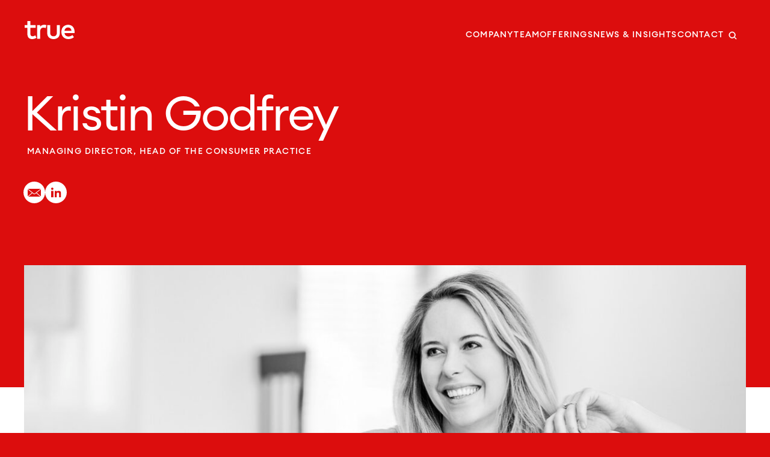

--- FILE ---
content_type: text/html; charset=UTF-8
request_url: https://trueplatform.com/team/kristin-godfrey/
body_size: 20070
content:
<!doctype html>
<html
	lang="en-US"	x-data="{
		userRole: false,
		secondaryFilter: false,
		search: false,
		menuOpen: false
	}"
	x-bind:class="{
		'm-0 h-full overflow-hidden': userRole
	}"
	x-on:turbo:before-render.document="
		userRole = secondaryFilter = search = menuOpen = false;
	"
>
<head>
	<script>var start = Date.now();</script>
	<meta charset="UTF-8">
	<meta name="viewport" content="width=device-width, initial-scale=1">
	<link rel="profile" href="https://gmpg.org/xfn/11">
	<link rel="shortcut icon" href="https://trueplatform.com/wp-content/themes/true/theme/graphics/favicon.ico" type="image/x-icon"/>
	<meta name='robots' content='index, follow, max-image-preview:large, max-snippet:-1, max-video-preview:-1' />
	<style>img:is([sizes="auto" i], [sizes^="auto," i]) { contain-intrinsic-size: 3000px 1500px }</style>
	
	<!-- This site is optimized with the Yoast SEO plugin v25.1 - https://yoast.com/wordpress/plugins/seo/ -->
	<title>Kristin Godfrey: Executive Search, Managing Director &#8212; True</title>
	<meta name="description" content="Kristin leads executive search for True&#039;s Consumer Practice, focusing on board, C-suite and marketing roles." />
	<link rel="canonical" href="https://trueplatform.com/team/kristin-godfrey/" />
	<meta property="og:locale" content="en_US" />
	<meta property="og:type" content="article" />
	<meta property="og:title" content="Kristin Godfrey: Executive Search, Managing Director &#8212; True" />
	<meta property="og:description" content="Kristin leads executive search for True&#039;s Consumer Practice, focusing on board, C-suite and marketing roles." />
	<meta property="og:url" content="https://trueplatform.com/team/kristin-godfrey/" />
	<meta property="og:site_name" content="True" />
	<meta property="article:modified_time" content="2026-01-28T21:01:57+00:00" />
	<meta property="og:image" content="https://trueplatform.com/wp-content/uploads/2025/08/Kristen-Godfrey-2-1.jpg" />
	<meta property="og:image:width" content="1000" />
	<meta property="og:image:height" content="1000" />
	<meta property="og:image:type" content="image/jpeg" />
	<meta name="twitter:card" content="summary_large_image" />
	<meta name="twitter:site" content="@true_advisory" />
	<!-- / Yoast SEO plugin. -->


<link rel="alternate" type="application/rss+xml" title="True &raquo; Feed" href="https://trueplatform.com/feed/" />
<script>
window._wpemojiSettings = {"baseUrl":"https:\/\/s.w.org\/images\/core\/emoji\/16.0.1\/72x72\/","ext":".png","svgUrl":"https:\/\/s.w.org\/images\/core\/emoji\/16.0.1\/svg\/","svgExt":".svg","source":{"concatemoji":"https:\/\/trueplatform.com\/wp-includes\/js\/wp-emoji-release.min.js?ver=6.8.3"}};
/*! This file is auto-generated */
!function(s,n){var o,i,e;function c(e){try{var t={supportTests:e,timestamp:(new Date).valueOf()};sessionStorage.setItem(o,JSON.stringify(t))}catch(e){}}function p(e,t,n){e.clearRect(0,0,e.canvas.width,e.canvas.height),e.fillText(t,0,0);var t=new Uint32Array(e.getImageData(0,0,e.canvas.width,e.canvas.height).data),a=(e.clearRect(0,0,e.canvas.width,e.canvas.height),e.fillText(n,0,0),new Uint32Array(e.getImageData(0,0,e.canvas.width,e.canvas.height).data));return t.every(function(e,t){return e===a[t]})}function u(e,t){e.clearRect(0,0,e.canvas.width,e.canvas.height),e.fillText(t,0,0);for(var n=e.getImageData(16,16,1,1),a=0;a<n.data.length;a++)if(0!==n.data[a])return!1;return!0}function f(e,t,n,a){switch(t){case"flag":return n(e,"\ud83c\udff3\ufe0f\u200d\u26a7\ufe0f","\ud83c\udff3\ufe0f\u200b\u26a7\ufe0f")?!1:!n(e,"\ud83c\udde8\ud83c\uddf6","\ud83c\udde8\u200b\ud83c\uddf6")&&!n(e,"\ud83c\udff4\udb40\udc67\udb40\udc62\udb40\udc65\udb40\udc6e\udb40\udc67\udb40\udc7f","\ud83c\udff4\u200b\udb40\udc67\u200b\udb40\udc62\u200b\udb40\udc65\u200b\udb40\udc6e\u200b\udb40\udc67\u200b\udb40\udc7f");case"emoji":return!a(e,"\ud83e\udedf")}return!1}function g(e,t,n,a){var r="undefined"!=typeof WorkerGlobalScope&&self instanceof WorkerGlobalScope?new OffscreenCanvas(300,150):s.createElement("canvas"),o=r.getContext("2d",{willReadFrequently:!0}),i=(o.textBaseline="top",o.font="600 32px Arial",{});return e.forEach(function(e){i[e]=t(o,e,n,a)}),i}function t(e){var t=s.createElement("script");t.src=e,t.defer=!0,s.head.appendChild(t)}"undefined"!=typeof Promise&&(o="wpEmojiSettingsSupports",i=["flag","emoji"],n.supports={everything:!0,everythingExceptFlag:!0},e=new Promise(function(e){s.addEventListener("DOMContentLoaded",e,{once:!0})}),new Promise(function(t){var n=function(){try{var e=JSON.parse(sessionStorage.getItem(o));if("object"==typeof e&&"number"==typeof e.timestamp&&(new Date).valueOf()<e.timestamp+604800&&"object"==typeof e.supportTests)return e.supportTests}catch(e){}return null}();if(!n){if("undefined"!=typeof Worker&&"undefined"!=typeof OffscreenCanvas&&"undefined"!=typeof URL&&URL.createObjectURL&&"undefined"!=typeof Blob)try{var e="postMessage("+g.toString()+"("+[JSON.stringify(i),f.toString(),p.toString(),u.toString()].join(",")+"));",a=new Blob([e],{type:"text/javascript"}),r=new Worker(URL.createObjectURL(a),{name:"wpTestEmojiSupports"});return void(r.onmessage=function(e){c(n=e.data),r.terminate(),t(n)})}catch(e){}c(n=g(i,f,p,u))}t(n)}).then(function(e){for(var t in e)n.supports[t]=e[t],n.supports.everything=n.supports.everything&&n.supports[t],"flag"!==t&&(n.supports.everythingExceptFlag=n.supports.everythingExceptFlag&&n.supports[t]);n.supports.everythingExceptFlag=n.supports.everythingExceptFlag&&!n.supports.flag,n.DOMReady=!1,n.readyCallback=function(){n.DOMReady=!0}}).then(function(){return e}).then(function(){var e;n.supports.everything||(n.readyCallback(),(e=n.source||{}).concatemoji?t(e.concatemoji):e.wpemoji&&e.twemoji&&(t(e.twemoji),t(e.wpemoji)))}))}((window,document),window._wpemojiSettings);
</script>
<style id='wp-emoji-styles-inline-css'>

	img.wp-smiley, img.emoji {
		display: inline !important;
		border: none !important;
		box-shadow: none !important;
		height: 1em !important;
		width: 1em !important;
		margin: 0 0.07em !important;
		vertical-align: -0.1em !important;
		background: none !important;
		padding: 0 !important;
	}
</style>
<link rel='stylesheet' id='wp-block-library-css' href='https://trueplatform.com/wp-includes/css/dist/block-library/style.min.css?ver=6.8.3' media='all' />
<style id='global-styles-inline-css'>
:root{--wp--preset--aspect-ratio--square: 1;--wp--preset--aspect-ratio--4-3: 4/3;--wp--preset--aspect-ratio--3-4: 3/4;--wp--preset--aspect-ratio--3-2: 3/2;--wp--preset--aspect-ratio--2-3: 2/3;--wp--preset--aspect-ratio--16-9: 16/9;--wp--preset--aspect-ratio--9-16: 9/16;--wp--preset--color--black: #000000;--wp--preset--color--cyan-bluish-gray: #abb8c3;--wp--preset--color--white: #ffffff;--wp--preset--color--pale-pink: #f78da7;--wp--preset--color--vivid-red: #cf2e2e;--wp--preset--color--luminous-vivid-orange: #ff6900;--wp--preset--color--luminous-vivid-amber: #fcb900;--wp--preset--color--light-green-cyan: #7bdcb5;--wp--preset--color--vivid-green-cyan: #00d084;--wp--preset--color--pale-cyan-blue: #8ed1fc;--wp--preset--color--vivid-cyan-blue: #0693e3;--wp--preset--color--vivid-purple: #9b51e0;--wp--preset--color--background: #ffffff;--wp--preset--color--foreground: #000;--wp--preset--color--primary: #dc0d0d;--wp--preset--gradient--vivid-cyan-blue-to-vivid-purple: linear-gradient(135deg,rgba(6,147,227,1) 0%,rgb(155,81,224) 100%);--wp--preset--gradient--light-green-cyan-to-vivid-green-cyan: linear-gradient(135deg,rgb(122,220,180) 0%,rgb(0,208,130) 100%);--wp--preset--gradient--luminous-vivid-amber-to-luminous-vivid-orange: linear-gradient(135deg,rgba(252,185,0,1) 0%,rgba(255,105,0,1) 100%);--wp--preset--gradient--luminous-vivid-orange-to-vivid-red: linear-gradient(135deg,rgba(255,105,0,1) 0%,rgb(207,46,46) 100%);--wp--preset--gradient--very-light-gray-to-cyan-bluish-gray: linear-gradient(135deg,rgb(238,238,238) 0%,rgb(169,184,195) 100%);--wp--preset--gradient--cool-to-warm-spectrum: linear-gradient(135deg,rgb(74,234,220) 0%,rgb(151,120,209) 20%,rgb(207,42,186) 40%,rgb(238,44,130) 60%,rgb(251,105,98) 80%,rgb(254,248,76) 100%);--wp--preset--gradient--blush-light-purple: linear-gradient(135deg,rgb(255,206,236) 0%,rgb(152,150,240) 100%);--wp--preset--gradient--blush-bordeaux: linear-gradient(135deg,rgb(254,205,165) 0%,rgb(254,45,45) 50%,rgb(107,0,62) 100%);--wp--preset--gradient--luminous-dusk: linear-gradient(135deg,rgb(255,203,112) 0%,rgb(199,81,192) 50%,rgb(65,88,208) 100%);--wp--preset--gradient--pale-ocean: linear-gradient(135deg,rgb(255,245,203) 0%,rgb(182,227,212) 50%,rgb(51,167,181) 100%);--wp--preset--gradient--electric-grass: linear-gradient(135deg,rgb(202,248,128) 0%,rgb(113,206,126) 100%);--wp--preset--gradient--midnight: linear-gradient(135deg,rgb(2,3,129) 0%,rgb(40,116,252) 100%);--wp--preset--font-size--small: 13px;--wp--preset--font-size--medium: 20px;--wp--preset--font-size--large: 36px;--wp--preset--font-size--x-large: 42px;--wp--preset--spacing--20: 0.44rem;--wp--preset--spacing--30: 0.67rem;--wp--preset--spacing--40: 1rem;--wp--preset--spacing--50: 1.5rem;--wp--preset--spacing--60: 2.25rem;--wp--preset--spacing--70: 3.38rem;--wp--preset--spacing--80: 5.06rem;--wp--preset--shadow--natural: 6px 6px 9px rgba(0, 0, 0, 0.2);--wp--preset--shadow--deep: 12px 12px 50px rgba(0, 0, 0, 0.4);--wp--preset--shadow--sharp: 6px 6px 0px rgba(0, 0, 0, 0.2);--wp--preset--shadow--outlined: 6px 6px 0px -3px rgba(255, 255, 255, 1), 6px 6px rgba(0, 0, 0, 1);--wp--preset--shadow--crisp: 6px 6px 0px rgba(0, 0, 0, 1);}:root { --wp--style--global--content-size: 50rem;--wp--style--global--wide-size: 74.6875rem; }:where(body) { margin: 0; }.wp-site-blocks > .alignleft { float: left; margin-right: 2em; }.wp-site-blocks > .alignright { float: right; margin-left: 2em; }.wp-site-blocks > .aligncenter { justify-content: center; margin-left: auto; margin-right: auto; }:where(.is-layout-flex){gap: 0.5em;}:where(.is-layout-grid){gap: 0.5em;}.is-layout-flow > .alignleft{float: left;margin-inline-start: 0;margin-inline-end: 2em;}.is-layout-flow > .alignright{float: right;margin-inline-start: 2em;margin-inline-end: 0;}.is-layout-flow > .aligncenter{margin-left: auto !important;margin-right: auto !important;}.is-layout-constrained > .alignleft{float: left;margin-inline-start: 0;margin-inline-end: 2em;}.is-layout-constrained > .alignright{float: right;margin-inline-start: 2em;margin-inline-end: 0;}.is-layout-constrained > .aligncenter{margin-left: auto !important;margin-right: auto !important;}.is-layout-constrained > :where(:not(.alignleft):not(.alignright):not(.alignfull)){max-width: var(--wp--style--global--content-size);margin-left: auto !important;margin-right: auto !important;}.is-layout-constrained > .alignwide{max-width: var(--wp--style--global--wide-size);}body .is-layout-flex{display: flex;}.is-layout-flex{flex-wrap: wrap;align-items: center;}.is-layout-flex > :is(*, div){margin: 0;}body .is-layout-grid{display: grid;}.is-layout-grid > :is(*, div){margin: 0;}body{padding-top: 0px;padding-right: 0px;padding-bottom: 0px;padding-left: 0px;}a:where(:not(.wp-element-button)){text-decoration: underline;}:root :where(.wp-element-button, .wp-block-button__link){background-color: #32373c;border-width: 0;color: #fff;font-family: inherit;font-size: inherit;line-height: inherit;padding: calc(0.667em + 2px) calc(1.333em + 2px);text-decoration: none;}.has-black-color{color: var(--wp--preset--color--black) !important;}.has-cyan-bluish-gray-color{color: var(--wp--preset--color--cyan-bluish-gray) !important;}.has-white-color{color: var(--wp--preset--color--white) !important;}.has-pale-pink-color{color: var(--wp--preset--color--pale-pink) !important;}.has-vivid-red-color{color: var(--wp--preset--color--vivid-red) !important;}.has-luminous-vivid-orange-color{color: var(--wp--preset--color--luminous-vivid-orange) !important;}.has-luminous-vivid-amber-color{color: var(--wp--preset--color--luminous-vivid-amber) !important;}.has-light-green-cyan-color{color: var(--wp--preset--color--light-green-cyan) !important;}.has-vivid-green-cyan-color{color: var(--wp--preset--color--vivid-green-cyan) !important;}.has-pale-cyan-blue-color{color: var(--wp--preset--color--pale-cyan-blue) !important;}.has-vivid-cyan-blue-color{color: var(--wp--preset--color--vivid-cyan-blue) !important;}.has-vivid-purple-color{color: var(--wp--preset--color--vivid-purple) !important;}.has-background-color{color: var(--wp--preset--color--background) !important;}.has-foreground-color{color: var(--wp--preset--color--foreground) !important;}.has-primary-color{color: var(--wp--preset--color--primary) !important;}.has-black-background-color{background-color: var(--wp--preset--color--black) !important;}.has-cyan-bluish-gray-background-color{background-color: var(--wp--preset--color--cyan-bluish-gray) !important;}.has-white-background-color{background-color: var(--wp--preset--color--white) !important;}.has-pale-pink-background-color{background-color: var(--wp--preset--color--pale-pink) !important;}.has-vivid-red-background-color{background-color: var(--wp--preset--color--vivid-red) !important;}.has-luminous-vivid-orange-background-color{background-color: var(--wp--preset--color--luminous-vivid-orange) !important;}.has-luminous-vivid-amber-background-color{background-color: var(--wp--preset--color--luminous-vivid-amber) !important;}.has-light-green-cyan-background-color{background-color: var(--wp--preset--color--light-green-cyan) !important;}.has-vivid-green-cyan-background-color{background-color: var(--wp--preset--color--vivid-green-cyan) !important;}.has-pale-cyan-blue-background-color{background-color: var(--wp--preset--color--pale-cyan-blue) !important;}.has-vivid-cyan-blue-background-color{background-color: var(--wp--preset--color--vivid-cyan-blue) !important;}.has-vivid-purple-background-color{background-color: var(--wp--preset--color--vivid-purple) !important;}.has-background-background-color{background-color: var(--wp--preset--color--background) !important;}.has-foreground-background-color{background-color: var(--wp--preset--color--foreground) !important;}.has-primary-background-color{background-color: var(--wp--preset--color--primary) !important;}.has-black-border-color{border-color: var(--wp--preset--color--black) !important;}.has-cyan-bluish-gray-border-color{border-color: var(--wp--preset--color--cyan-bluish-gray) !important;}.has-white-border-color{border-color: var(--wp--preset--color--white) !important;}.has-pale-pink-border-color{border-color: var(--wp--preset--color--pale-pink) !important;}.has-vivid-red-border-color{border-color: var(--wp--preset--color--vivid-red) !important;}.has-luminous-vivid-orange-border-color{border-color: var(--wp--preset--color--luminous-vivid-orange) !important;}.has-luminous-vivid-amber-border-color{border-color: var(--wp--preset--color--luminous-vivid-amber) !important;}.has-light-green-cyan-border-color{border-color: var(--wp--preset--color--light-green-cyan) !important;}.has-vivid-green-cyan-border-color{border-color: var(--wp--preset--color--vivid-green-cyan) !important;}.has-pale-cyan-blue-border-color{border-color: var(--wp--preset--color--pale-cyan-blue) !important;}.has-vivid-cyan-blue-border-color{border-color: var(--wp--preset--color--vivid-cyan-blue) !important;}.has-vivid-purple-border-color{border-color: var(--wp--preset--color--vivid-purple) !important;}.has-background-border-color{border-color: var(--wp--preset--color--background) !important;}.has-foreground-border-color{border-color: var(--wp--preset--color--foreground) !important;}.has-primary-border-color{border-color: var(--wp--preset--color--primary) !important;}.has-vivid-cyan-blue-to-vivid-purple-gradient-background{background: var(--wp--preset--gradient--vivid-cyan-blue-to-vivid-purple) !important;}.has-light-green-cyan-to-vivid-green-cyan-gradient-background{background: var(--wp--preset--gradient--light-green-cyan-to-vivid-green-cyan) !important;}.has-luminous-vivid-amber-to-luminous-vivid-orange-gradient-background{background: var(--wp--preset--gradient--luminous-vivid-amber-to-luminous-vivid-orange) !important;}.has-luminous-vivid-orange-to-vivid-red-gradient-background{background: var(--wp--preset--gradient--luminous-vivid-orange-to-vivid-red) !important;}.has-very-light-gray-to-cyan-bluish-gray-gradient-background{background: var(--wp--preset--gradient--very-light-gray-to-cyan-bluish-gray) !important;}.has-cool-to-warm-spectrum-gradient-background{background: var(--wp--preset--gradient--cool-to-warm-spectrum) !important;}.has-blush-light-purple-gradient-background{background: var(--wp--preset--gradient--blush-light-purple) !important;}.has-blush-bordeaux-gradient-background{background: var(--wp--preset--gradient--blush-bordeaux) !important;}.has-luminous-dusk-gradient-background{background: var(--wp--preset--gradient--luminous-dusk) !important;}.has-pale-ocean-gradient-background{background: var(--wp--preset--gradient--pale-ocean) !important;}.has-electric-grass-gradient-background{background: var(--wp--preset--gradient--electric-grass) !important;}.has-midnight-gradient-background{background: var(--wp--preset--gradient--midnight) !important;}.has-small-font-size{font-size: var(--wp--preset--font-size--small) !important;}.has-medium-font-size{font-size: var(--wp--preset--font-size--medium) !important;}.has-large-font-size{font-size: var(--wp--preset--font-size--large) !important;}.has-x-large-font-size{font-size: var(--wp--preset--font-size--x-large) !important;}
:where(.wp-block-post-template.is-layout-flex){gap: 1.25em;}:where(.wp-block-post-template.is-layout-grid){gap: 1.25em;}
:where(.wp-block-columns.is-layout-flex){gap: 2em;}:where(.wp-block-columns.is-layout-grid){gap: 2em;}
:root :where(.wp-block-pullquote){font-size: 1.5em;line-height: 1.6;}
</style>
<link rel='stylesheet' id='true-style-css' href='https://trueplatform.com/wp-content/themes/true/theme/style.css?ver=0.1.10' media='all' />
<style id='block-visibility-screen-size-styles-inline-css'>
/* Large screens (desktops, 992px and up) */
@media ( min-width: 992px ) {
	.block-visibility-hide-large-screen {
		display: none !important;
	}
}

/* Medium screens (tablets, between 768px and 992px) */
@media ( min-width: 768px ) and ( max-width: 991.98px ) {
	.block-visibility-hide-medium-screen {
		display: none !important;
	}
}

/* Small screens (mobile devices, less than 768px) */
@media ( max-width: 767.98px ) {
	.block-visibility-hide-small-screen {
		display: none !important;
	}
}
</style>
<script src="https://trueplatform.com/wp-content/themes/true/theme/js/script.min.js?ver=0.1.10" id="true-script-js" defer data-wp-strategy="defer"></script>
<script src="https://trueplatform.com/wp-includes/js/jquery/jquery.min.js?ver=3.7.1" id="jquery-core-js"></script>
<script src="https://trueplatform.com/wp-includes/js/jquery/jquery-migrate.min.js?ver=3.4.1" id="jquery-migrate-js"></script>
<link rel="https://api.w.org/" href="https://trueplatform.com/wp-json/" /><link rel="alternate" title="JSON" type="application/json" href="https://trueplatform.com/wp-json/wp/v2/true_leader/2014" /><link rel="EditURI" type="application/rsd+xml" title="RSD" href="https://trueplatform.com/xmlrpc.php?rsd" />
<link rel='shortlink' href='https://trueplatform.com/?p=2014' />
<link rel="alternate" title="oEmbed (JSON)" type="application/json+oembed" href="https://trueplatform.com/wp-json/oembed/1.0/embed?url=https%3A%2F%2Ftrueplatform.com%2Fteam%2Fkristin-godfrey%2F" />
<link rel="alternate" title="oEmbed (XML)" type="text/xml+oembed" href="https://trueplatform.com/wp-json/oembed/1.0/embed?url=https%3A%2F%2Ftrueplatform.com%2Fteam%2Fkristin-godfrey%2F&#038;format=xml" />
<!-- start Simple Custom CSS and JS -->
<style>
/* ================================
   AI Adoption Gap - Two Column Fix
   ================================ */

/* Shrink circle icons */
.ai-icon {
  max-width: 200px;
  height: auto;
  display: block;
  margin: 0 auto;
}

/* Two-column layout fixes */
.tight-gap {
  display: flex;
  flex-wrap: wrap;           /* keeps mobile responsive */
  align-items: center;       /* vertical centering of both columns */
  gap: 20px;
  column-gap: 20px;
  --wp--style--block-gap:20px;
}

/* Left column (icons) */
.tight-gap .wp-block-column:first-child {
  display: flex;
  justify-content: center;   /* horizontal centering of circle */
  align-items: center;       /* vertical centering */
  margin: 0;
  padding: 0;
}

/* Right column (text) */
.tight-gap .wp-block-column:last-child {
  margin: 0;
  padding: 0;
}

/* Remove odd extra spacing */
.tight-gap p:first-child,
.tight-gap h2:first-child,
.tight-gap h3:first-child {
  margin-top: 0;
}
.tight-gap p:last-child {
  margin-bottom: 0;
}

/* Mobile: stack naturally */
@media (max-width: 782px) {
  .tight-gap {
    display: block;
  }
  .tight-gap .wp-block-column {
    margin-bottom: 20px;
  }
}
</style>
<!-- end Simple Custom CSS and JS -->
<!-- start Simple Custom CSS and JS -->
<!-- Google tag (gtag.js) -->
<script async src="https://www.googletagmanager.com/gtag/js?id=G-8RRC91FX99"></script>
<script>
  window.dataLayer = window.dataLayer || [];
  function gtag(){dataLayer.push(arguments);}
  gtag('js', new Date());

  gtag('config', 'G-8RRC91FX99');
</script>

<!-- end Simple Custom CSS and JS -->
<script>document.documentElement.className += " js";</script>

<!-- Schema & Structured Data For WP v1.48 - -->
<script type="application/ld+json" class="saswp-schema-markup-output">
[{"@context":"https:\/\/schema.org\/","@graph":[{"@context":"https:\/\/schema.org\/","@type":"SiteNavigationElement","@id":"https:\/\/trueplatform.com#Header","name":"Company","url":"https:\/\/trueplatform.com\/company\/"},{"@context":"https:\/\/schema.org\/","@type":"SiteNavigationElement","@id":"https:\/\/trueplatform.com#Header","name":"Team","url":"https:\/\/trueplatform.com\/team\/"},{"@context":"https:\/\/schema.org\/","@type":"SiteNavigationElement","@id":"https:\/\/trueplatform.com#Header","name":"Offerings","url":"#offerings"},{"@context":"https:\/\/schema.org\/","@type":"SiteNavigationElement","@id":"https:\/\/trueplatform.com#Header","name":"News &#038; Insights","url":"https:\/\/trueplatform.com\/news\/"},{"@context":"https:\/\/schema.org\/","@type":"SiteNavigationElement","@id":"https:\/\/trueplatform.com#Header","name":"Contact","url":"https:\/\/trueplatform.com\/contact\/"}]},

{"@context":"https:\/\/schema.org\/","@type":"ProfilePage","url":"","@id":"https:\/\/trueplatform.com\/team\/kristin-godfrey\/","mainEntity":{"@type":"Person","name":"Kristin Godfrey","description":"As head of the Consumer Practice, Kristin leads board and C-suite searches across the consumer sector with a specialization in marketing and CEO\/COO roles. She partners with high-growth businesses at all stages, from series A startups through publicly traded companies.\n\n\n\nPrior to joining True, Kristin was the VP of talent and human resources at Thrive Market where she oversaw hyper-growth and scaled the team to 500+ employees.  She was an early employee at RelateIQ (acquired by Salesforce) and started her search career specializing in VC and growth equity investment professionals.\n\n\n\nKristin played water polo at Claremont McKenna College where she earned&nbsp;a degree in economics. She lives in the South Bay of Los Angeles with her husband, two kids, and a highly excitable labradoodle.","url":"https:\/\/trueplatform.com","sameAs":["https:\/\/www.linkedin.com\/in\/kristinorkneygodfrey\/"]},"image":[{"@type":"ImageObject","@id":"https:\/\/trueplatform.com\/team\/kristin-godfrey\/#primaryimage","url":"https:\/\/trueplatform.com\/wp-content\/uploads\/2025\/08\/Kristen-Godfrey-2-1-1200x1200.jpg","width":"1200","height":"1200","caption":"Kristin Godfrey, Executive Search, Managing Director."},{"@type":"ImageObject","url":"https:\/\/trueplatform.com\/wp-content\/uploads\/2025\/08\/Kristen-Godfrey-2-1-1200x900.jpg","width":"1200","height":"900","caption":"Kristin Godfrey, Executive Search, Managing Director."},{"@type":"ImageObject","url":"https:\/\/trueplatform.com\/wp-content\/uploads\/2025\/08\/Kristen-Godfrey-2-1-1200x675.jpg","width":"1200","height":"675","caption":"Kristin Godfrey, Executive Search, Managing Director."},{"@type":"ImageObject","url":"https:\/\/trueplatform.com\/wp-content\/uploads\/2025\/08\/Kristen-Godfrey-2-1.jpg","width":"1000","height":"1000","caption":"Kristin Godfrey, Executive Search, Managing Director."}]}]
</script>


<!-- Schema & Structured Data For WP Custom Markup v1.48 - -->
<script type="application/ld+json" class="saswp-custom-schema-markup-output">
{
  "@context": "https://schema.org",
  "@type": "Person",
  "name": "Kristin Godfrey",
  "jobTitle": "Managing Director, Head of the Consumer Practice",
  "worksFor": {
    "@type": "Organization",
    "name": "True Platform",
    "url": "https://trueplatform.com"
  },
  "url": "https://trueplatform.com/team/kristin-godfrey/",
  "image": "https://trueplatform.com/wp-content/uploads/2025/08/Kristen-Godfrey-2-1-150x150.jpg",
  "description": "Kristin leads executive search for True's Consumer Practice, focusing on board, C-suite and marketing roles.",
  "sameAs": [
    "https://www.linkedin.com/in/kristinorkneygodfrey/"
  ]
}
</script>

<link rel="icon" href="https://trueplatform.com/wp-content/uploads/2024/10/cropped-favicon-32x32.png" sizes="32x32" />
<link rel="icon" href="https://trueplatform.com/wp-content/uploads/2024/10/cropped-favicon-192x192.png" sizes="192x192" />
<link rel="apple-touch-icon" href="https://trueplatform.com/wp-content/uploads/2024/10/cropped-favicon-180x180.png" />
<meta name="msapplication-TileImage" content="https://trueplatform.com/wp-content/uploads/2024/10/cropped-favicon-270x270.png" />
</head>

<body
	class="wp-singular true_leader-template-default single single-true_leader postid-2014 wp-embed-responsive wp-theme-truetheme bg-primary"
	x-bind:class="{
		'm-0 h-full overflow-hidden': userRole
	}"

	>


<div
	id="page"
			class="relative [contain:paint]"
	>
	<a href="#content" class="sr-only">Skip to content</a>

	
<header id="masthead" class="absolute inset-x-0 top-0 mx-auto flex w-full max-w-[90rem] items-start justify-between p-8 md:py-[2.1875rem] md:pl-[2.5625rem] md:pr-[3.4375rem] bg-transparent z-30" x-data="{ open: false }">

	<div
		id="header-logo" class="w-[5.1875rem] transition-colors text-white"

			>
					<p>
				<a
					href="https://trueplatform.com/"
					@click.prevent="
						if ( ! menuOpen ) {
							if (window.innerWidth >= 512) {
								window.scrollTo(0, 0);
								userRole = 'organization';
								secondaryFilter = false;
							} else {
								Turbo.visit('https://trueplatform.com/');
							}
						} else {
							userRole = secondaryFilter = menuOpen = false
						}
					"
					rel="home"
					class="block transition-opacity hover:opacity-80"
				>
					<svg id="trueLogo" viewBox="0 0 83 30" fill="none" xmlns="http://www.w3.org/2000/svg" aria-labelledby="trueTitle" role="img"><title id="trueTitle">True</title><g fill="currentColor" clip-path="url(#a)"><path d="M18.166 11.312H9.485v9.828c0 3.04 1.61 4.218 3.595 4.218 1.537 0 3.217-.684 4.565-1.531l1.963 3.935c-1.82 1.226-4.115 2.24-6.954 2.24-5.133 0-8.138-2.758-8.138-8.768v-9.922H0V6.835h4.518V0h4.967v6.835h8.681v4.477Zm17.985-4.431-1.182 4.879c-1.042-.542-2.555-.825-3.761-.825-3.146 0-5.394 2.215-5.394 6.057v12.42h-4.943V6.835h4.897V9.38c1.49-2.145 3.808-3.135 6.576-3.135 1.514 0 2.673.189 3.809.636h-.002Zm22.334 12.962C58.485 27.032 53.28 30 47.983 30c-5.298 0-10.502-2.97-10.502-10.157V6.835h4.967v12.56c0 4.361 2.437 5.963 5.535 5.963 3.098 0 5.535-1.603 5.535-5.962V6.835h4.967v13.008ZM83 18.1c0 .635-.047 1.272-.095 1.837H66.158c.663 4.054 3.525 5.75 6.742 5.75 2.27 0 4.683-.895 6.552-2.38l2.46 3.512c-2.768 2.356-5.89 3.18-9.32 3.18-6.788 0-11.59-4.713-11.59-11.877 0-7.165 4.613-11.878 11.283-11.878 6.671 0 10.692 4.808 10.716 11.854l-.002.001Zm-16.82-1.91h11.755c-.544-3.511-2.602-5.56-5.748-5.56-3.525 0-5.489 2.261-6.008 5.56h.001Z"/></g><defs><clipPath id="a"><path fill="currentColor" d="M0 0h83v30H0z"/></clipPath></defs></svg>				</a>
			</p>
			</div>

	<nav
		id="site-navigation" aria-label="Main Navigation" class="mt-[0.8125rem] text-sm/5 font-medium uppercase tracking-[0.085em] transition-colors md:flex md:gap-[1.375rem] text-white"

			>
		<ul id="primary-menu" class="hidden md:flex gap-10 [&amp;_a]:transition-opacity [&amp;_a]:cursor-pointer [&amp;_a:hover]:opacity-[0.65]" aria-label="submenu"><li id="menu-item-1026" class="menu-item menu-item-type-post_type menu-item-object-page menu-item-1026"><a href="https://trueplatform.com/company/">Company</a></li>
<li id="menu-item-1658" class="menu-item menu-item-type-post_type menu-item-object-page menu-item-1658"><a href="https://trueplatform.com/team/">Team</a></li>
<li id="menu-item-5746" class="menu-item menu-item-type-custom menu-item-object-custom menu-item-5746"><a @click.prevent="
				open = false;
				window.scrollTo(0, 0);
				userRole = 'organization';
				secondaryFilter = 'submenu-1';
			">Offerings</a></li>
<li id="menu-item-1623" class="menu-item menu-item-type-post_type menu-item-object-page current_page_parent menu-item-1623"><a href="https://trueplatform.com/news/">News &#038; Insights</a></li>
<li id="menu-item-14372" class="menu-item menu-item-type-post_type menu-item-object-page menu-item-14372"><a href="https://trueplatform.com/contact/">Contact</a></li>
</ul>
		<button class="-mr-2 -mt-1 hidden cursor-pointer p-2 hover:opacity-[0.65] md:block text-white" x-on:click="search = true">
			<svg xmlns="http://www.w3.org/2000/svg" fill="none" viewBox="0 0 16 16" class="size-3.5"><path fill="currentColor" stroke="currentColor" d="m14.83 14.038-3.204-3.205a6.002 6.002 0 0 0 1.386-3.83A6.01 6.01 0 0 0 7.01 1C3.699 1 1 3.69 1 7.004a6.01 6.01 0 0 0 6.004 6.004 5.98 5.98 0 0 0 3.829-1.387l3.205 3.205a.542.542 0 0 0 .386.168h.035a.593.593 0 0 0 .54-.54.532.532 0 0 0-.168-.416Zm-7.826-2.145A4.898 4.898 0 0 1 2.11 6.999a4.894 4.894 0 1 1 4.894 4.899v-.005Z"/></svg>

			<span class="sr-only">Search</span>
		</button>
	</nav><!-- #site-navigation -->

	<nav id="mobile-navigation" class="text-white md:hidden">
		<span x-on:click="open = true">
			<button type="button" class="text-white">
				<svg xmlns="http://www.w3.org/2000/svg" fill="none" viewBox="0 0 24 24" stroke-width="1.5" stroke="currentColor" class="size-9" aria-labelledby="menuTitle" role="img">
					<title id="menuTitle">Menu</title>
					<path stroke-linecap="round" stroke-linejoin="round" d="M3.75 6.75h16.5M3.75 12h16.5m-16.5 5.25h16.5" />
				</svg>
			</button>
		</span>

		<!-- Slideover -->
		<div
			x-dialog
			x-model="open"
			style="display: none"
			class="fixed inset-0 z-10 overflow-hidden"
		>
			<!-- Overlay -->
			<div x-dialog:overlay x-transition.opacity class="fixed inset-0 bg-black bg-opacity-50"></div>

			<!-- Panel -->
			<div class="fixed inset-y-0 right-0 w-full sm:max-w-lg">
				<div
					x-dialog:panel
					x-transition:enter="transition ease-out duration-300"
					x-transition:enter-start="translate-x-full"
					x-transition:enter-end="translate-x-0"
					x-transition:leave="transition ease-in duration-300"
					x-transition:leave-start="translate-x-0"
					x-transition:leave-end="translate-x-full"
					class="size-full"
				>
					<div class="flex h-full flex-col justify-between overflow-y-auto bg-[#141414] text-white shadow-lg">
						<!-- Close Button -->
						<div class="absolute right-0 top-0 pr-6 pt-6 sm:pr-4 sm:pt-4">
							<button type="button" @click="$dialog.close()" class="rounded p-2 focus:outline-none focus-visible:ring-2 focus-visible:ring-primary focus-visible:ring-offset-2">
								<span class="sr-only">Close menu</span>

								<svg xmlns="http://www.w3.org/2000/svg" class="size-8" viewBox="0 0 20 20" fill="currentColor">
									<path fill-rule="evenodd" d="M4.293 4.293a1 1 0 011.414 0L10 8.586l4.293-4.293a1 1 0 111.414 1.414L11.414 10l4.293 4.293a1 1 0 01-1.414 1.414L10 11.414l-4.293 4.293a1 1 0 01-1.414-1.414L8.586 10 4.293 5.707a1 1 0 010-1.414z" clip-rule="evenodd" />
								</svg>
							</button>
						</div>

						<!-- Body -->
						<div class="p-8">
							<!-- Title -->
							<h2 x-dialog:title class="sr-only">Menu</h2>

							<p class="w-[5.1875rem] sm:hidden">
								<a
									href="https://trueplatform.com/"
									rel="home"
									class="transition-opacity hover:opacity-80"
									@click.prevent="
										open = false;
										userRole = 'organization';
										secondaryFilter = '';
									"
								>
									<svg id="trueLogo-mobile" viewBox="0 0 83 30" fill="none" xmlns="http://www.w3.org/2000/svg" aria-labelledby="trueTitle-mobile" role="img"><title id="trueTitle-mobile">True</title><g fill="currentColor" clip-path="url(#a-mobile)"><path d="M18.166 11.312H9.485v9.828c0 3.04 1.61 4.218 3.595 4.218 1.537 0 3.217-.684 4.565-1.531l1.963 3.935c-1.82 1.226-4.115 2.24-6.954 2.24-5.133 0-8.138-2.758-8.138-8.768v-9.922H0V6.835h4.518V0h4.967v6.835h8.681v4.477Zm17.985-4.431-1.182 4.879c-1.042-.542-2.555-.825-3.761-.825-3.146 0-5.394 2.215-5.394 6.057v12.42h-4.943V6.835h4.897V9.38c1.49-2.145 3.808-3.135 6.576-3.135 1.514 0 2.673.189 3.809.636h-.002Zm22.334 12.962C58.485 27.032 53.28 30 47.983 30c-5.298 0-10.502-2.97-10.502-10.157V6.835h4.967v12.56c0 4.361 2.437 5.963 5.535 5.963 3.098 0 5.535-1.603 5.535-5.962V6.835h4.967v13.008ZM83 18.1c0 .635-.047 1.272-.095 1.837H66.158c.663 4.054 3.525 5.75 6.742 5.75 2.27 0 4.683-.895 6.552-2.38l2.46 3.512c-2.768 2.356-5.89 3.18-9.32 3.18-6.788 0-11.59-4.713-11.59-11.877 0-7.165 4.613-11.878 11.283-11.878 6.671 0 10.692 4.808 10.716 11.854l-.002.001Zm-16.82-1.91h11.755c-.544-3.511-2.602-5.56-5.748-5.56-3.525 0-5.489 2.261-6.008 5.56h.001Z"/></g><defs><clipPath id="a-mobile><path fill="currentColor" d="M0 0h83v30H0z"/></clipPath></defs></svg>								</a>
							</p>

							<ul id="mobile-menu" class="mt-24 sm:mt-4 leading-[1.75] text-3xl [&amp;_a]:transition-opacity [&amp;_a]:cursor-pointer [&amp;_a:hover]:opacity-[0.65]" aria-label="submenu"><li class="menu-item menu-item-type-post_type menu-item-object-page menu-item-1026"><a href="https://trueplatform.com/company/">Company</a></li>
<li class="menu-item menu-item-type-post_type menu-item-object-page menu-item-1658"><a href="https://trueplatform.com/team/">Team</a></li>
<li class="menu-item menu-item-type-custom menu-item-object-custom menu-item-5746"><a @click.prevent="
									open = false;
									window.scrollTo(0, 0);
									userRole = 'organization';
									secondaryFilter = 'submenu-1';
								">Offerings</a></li>
<li class="menu-item menu-item-type-post_type menu-item-object-page current_page_parent menu-item-1623"><a href="https://trueplatform.com/news/">News &#038; Insights</a></li>
<li class="menu-item menu-item-type-post_type menu-item-object-page menu-item-14372"><a href="https://trueplatform.com/contact/">Contact</a></li>
<li class="menu-item"><button x-on:click="search = true">Search</button></li></ul>						</div>
					</div>
				</div>
			</div>
		</div>
	</nav>

</header><!-- #masthead -->

	<div id="content" class="bg-background">

	<section id="primary">
		<main id="main">

			
<article id="post-2014" class="post-2014 true_leader type-true_leader status-publish has-post-thumbnail hentry true_capability-executive-search true_location-los-angeles true_role-managing-director true_role-practice-lead">

	<header class="entry-header bg-primary px-8 pt-36 text-white md:pt-[9.4375rem]">
		<div class="mx-auto max-w-[75.125rem] overflow-hidden pb-40 md:pb-[19.125rem]">
			<h1 class="entry-title mb-0 text-white max-w-[57.125rem] px-0 mx-0 text-[2.75rem] min-[512px]:text-[5rem] leading-[1.05] tracking-[-0.035em]">Kristin Godfrey</h1>
							<div class="entry-meta mt-2 flex gap-4 text-[0.875rem] font-medium uppercase leading-[1.39] tracking-[0.1em] md:pl-1.5">
					managing director, head of the Consumer Practice				</div><!-- .entry-meta -->
			
							<nav class="" aria-label="Social Media Menu">
					<ul class="mt-10 flex gap-3 text-white">
													<li>
								<a href="mailto:kristin@truesearch.com" target="_blank" class="flex size-9 items-center justify-center rounded-full bg-white text-primary transition-opacity hover:opacity-80">
									<svg xmlns="http://www.w3.org/2000/svg" width="22" height="13" viewBox="0 0 22 13" fill="none">
										<g clip-path="url(#clip0_806_6093)">
											<path d="M1.60967 0C1.29334 0 1.00294 0.0886604 0.754422 0.234553L10.279 7.74257C10.7149 8.08662 11.3025 8.08662 11.7377 7.74257L21.2452 0.234553C20.9967 0.0886604 20.7063 0 20.39 0H1.60931H1.60967ZM0.0919507 1.00769C0.0347921 1.16218 0 1.3266 0 1.49995V11.5004C0 11.8018 0.097276 12.0783 0.259876 12.3129L7.0763 6.52349L0.0923057 1.00802L0.0919507 1.00769ZM21.9077 1.00769L14.9404 6.51555L21.7401 12.3126C21.9031 12.078 22 11.8011 22 11.5001V1.49962C22 1.3266 21.9652 1.16185 21.9077 1.00735V1.00769ZM14.1189 7.1719L12.4254 8.50776C11.6064 9.15518 10.4025 9.15452 9.58311 8.50776L7.89782 7.17951L1.13181 12.9299C1.2834 12.9735 1.44245 13 1.60967 13H20.3903C20.5575 13 20.717 12.9735 20.8682 12.9299L14.1189 7.1719Z" fill="currentColor"/>
										</g>
										<defs>
											<clipPath id="clip0_806_6093">
												<rect width="22" height="13" fill="white"/>
											</clipPath>
										</defs>
									</svg>
								</a>
							</li>
						
													<li>
								<a href="https://www.linkedin.com/in/kristinorkneygodfrey/" target="_blank" class="flex size-9 items-center justify-center rounded-full bg-white text-primary transition-opacity hover:opacity-80">
									<svg xmlns="http://www.w3.org/2000/svg" width="17" height="17" viewBox="0 0 17 17" fill="none" class="size-[1.0625rem]">
										<g clip-path="url(#clip0_807_6418)">
											<path d="M3.86 5.44995V16.36H0V5.44995H3.86Z" fill="currentColor"/>
											<path fill-rule="evenodd" clip-rule="evenodd" d="M1.93 3.82C3 3.82 3.86 2.97 3.86 1.91C3.86 0.85 3 0 1.93 0C0.86 0 0 0.85 0 1.91C0 2.97 0.86 3.82 1.93 3.82Z" fill="currentColor"/>
											<path d="M12.4401 5.44995C10.7701 5.44995 9.65006 6.05995 9.19006 6.91995H9.14006V5.44995H6.06006V16.36H9.28006V10.95C9.28006 9.51995 9.55006 8.13995 11.3401 8.13995C13.1301 8.13995 13.2401 9.76995 13.2401 11.04V16.36H16.5501V10.36C16.5501 7.41995 15.9101 5.44995 12.4401 5.44995Z" fill="currentColor"/>
										</g>
										<defs>
											<clipPath id="clip0_807_6418">
												<rect width="16.55" height="16.36" fill="white"/>
											</clipPath>
										</defs>
									</svg>
								</a>
							</li>
											</ul>
				</nav>
					</div>
	</header><!-- .entry-header -->

			<div class="-mt-24 px-8 md:mt-[-12.6875rem]">
			<img src="https://trueplatform.com/wp-content/uploads/2024/05/Candid_Kristin-Godfrey_20190706053038__48b930e1-2-948x444.jpg" width="948" height="444" alt="Kristin Godfrey, Executive Search, Managing Director, Candid Photo." srcset="https://trueplatform.com/wp-content/uploads/2024/05/Candid_Kristin-Godfrey_20190706053038__48b930e1-2-948x444.jpg 948w, https://trueplatform.com/wp-content/uploads/2024/05/Candid_Kristin-Godfrey_20190706053038__48b930e1-2-598x280.jpg 598w, https://trueplatform.com/wp-content/uploads/2024/05/Candid_Kristin-Godfrey_20190706053038__48b930e1-2-1195x560.jpg 1195w" class="mx-auto w-full max-w-[75rem]" />		</div>
	
	<div class="relative clear-both mx-auto max-w-[79.5rem] gap-16 px-8 pt-[7rem] sm:flex lg:gap-[7.25rem]">
		<div class="entry-content pb-0 md:pb-[8.6875rem] max-w-[40rem] sm:w-[55.363321799%] prose prose-true prose-xl leading-[1.6] max-w-none prose-a:text-primary prose-h2:text-[2.5rem] prose-h3:text-[2.25rem] prose-h2:md:text-[3.75rem] prose-h3:md:text-[2.5rem]">
			




<p>As head of the <a href="https://trueplatform.com/industries/consumer/">Consumer</a> Practice, Kristin leads board and C-suite searches across the consumer sector with a specialization in marketing and CEO/COO roles. She partners with high-growth businesses at all stages, from series A startups through publicly traded companies.</p>



<p>Prior to joining True, Kristin was the VP of talent and human resources at Thrive Market where she oversaw hyper-growth and scaled the team to 500+ employees.  She was an early employee at RelateIQ (acquired by Salesforce) and started her search career specializing in VC and growth equity investment professionals.</p>



<p>Kristin played water polo at Claremont McKenna College where she earned&nbsp;a degree in economics. She lives in the South Bay of Los Angeles with her husband, two kids, and a highly excitable labradoodle.</p>

			<p class="not-prose mt-16 hidden sm:block">
				<a href="/team/" class="back-arrow-small font-medium text-primary">
					Back to full team
				</a>
			</p>
		</div>

		<div class="mt-16 sm:mt-0 sm:w-[38.92733564%] md:-mt-2 md:pb-[8.6875rem]">
			
				<h2 class="text-[2.5rem] font-medium leading-[1.6] text-primary">Snapshot</h2>

				<div class="not-prose my-2">
					<ul class="text-lg/[1.55]">
													<li class="border-t border-[#dadada] py-8 first:border-0 first:pt-0 last:pb-0">
								Previously was the VP of talent and organization at Thrive Market							</li>
													<li class="border-t border-[#dadada] py-8 first:border-0 first:pt-0 last:pb-0">
								Seattle native now enjoying sunny California							</li>
											</ul>
				</div>

				
			
			<p class="not-prose mt-16 pb-16 sm:hidden">
				<a href="/team/" class="back-arrow-small font-medium text-primary">
					Back to full team
				</a>
			</p>
		</div><!-- .entry-content -->
	</div>

</article><!-- #post-${ID} -->

<div class="w-full overflow-hidden bg-light px-8 pb-[12.25rem] pt-[8.4375rem]">
	<div class="mx-auto max-w-[78.375rem]">
		<h2 class="mb-24 text-[5rem] font-medium leading-[1.15]">The Team</h2>

					<ul
								class="p-0 -mx-4 lg:-mx-6 my-[-2.875rem] list-none overflow-hidden team-large"

									x-data="{ shown: false }"
					x-intersect.once="shown = true"
							>
						<li
			class="true-leader capability-386 capability-167 sector-10632 default-visible"
			data-name="brad stadler"

							x-bind:class="{
				'opacity-0 translate-y-16': !shown,
				'opacity-100 translate-y-0 transition-[colors,opacity,transform] duration-[150ms,1000ms,1000ms]': shown
			}"
				style="transition-delay: 0s, 0.25s, 0.25s"
					>
			<div class="w-full bg-white/75 border-solid border-0 border-l-red border-l-[0.1875rem]">
				<div class="aspect-square w-full">
					<img src="https://trueplatform.com/wp-content/uploads/2024/03/SqBW_Brad-Stadler_20190706053312__81bb8671-280x280.jpg" width="280" height="280" alt="Brad Stadler, Executive Search, CEO, Founder." srcset="https://trueplatform.com/wp-content/uploads/2024/03/SqBW_Brad-Stadler_20190706053312__81bb8671-280x280.jpg 280w, https://trueplatform.com/wp-content/uploads/2024/03/SqBW_Brad-Stadler_20190706053312__81bb8671.jpg 560w" class="w-full h-auto align-top" loading="lazy" />				</div>
			</div>

			<a
				href="https://trueplatform.com/team/brad-stadler/"
				class="button-arrow-span absolute-before text-[1.625rem] font-medium leading-[1.4] mt-[1.3125rem] block"
			>
				Brad <span>Stadler</span>			</a>

							<span class="block mt-0.5 uppercase text-sm leading-[1.4] tracking-[0.1em] font-medium">CEO &amp; Founder, TruE </span>
			
							<span class="text-[#707070] block text-sm leading-[1.4] tracking-[0.05em] font-medium">Philadelphia (HQ)</span>
					</li>
				<li
			class="true-leader capability-386 capability-167 sector-10632 default-visible"
			data-name="joe riggione"

							x-bind:class="{
				'opacity-0 translate-y-16': !shown,
				'opacity-100 translate-y-0 transition-[colors,opacity,transform] duration-[150ms,1000ms,1000ms]': shown
			}"
				style="transition-delay: 0s, 0.5s, 0.5s"
					>
			<div class="w-full bg-white/75 border-solid border-0 border-l-red border-l-[0.1875rem]">
				<div class="aspect-square w-full">
					<img src="https://trueplatform.com/wp-content/uploads/2024/03/SqBW_Joe-Rigionne_20190708160658__d40ae542-280x280.jpg" width="280" height="280" alt="Joe Riggione, Executive Search, CEO, Founder." srcset="https://trueplatform.com/wp-content/uploads/2024/03/SqBW_Joe-Rigionne_20190708160658__d40ae542-280x280.jpg 280w, https://trueplatform.com/wp-content/uploads/2024/03/SqBW_Joe-Rigionne_20190708160658__d40ae542.jpg 560w" class="w-full h-auto align-top" loading="lazy" />				</div>
			</div>

			<a
				href="https://trueplatform.com/team/joe-riggione/"
				class="button-arrow-span absolute-before text-[1.625rem] font-medium leading-[1.4] mt-[1.3125rem] block"
			>
				Joe <span>Riggione</span>			</a>

							<span class="block mt-0.5 uppercase text-sm leading-[1.4] tracking-[0.1em] font-medium">Executive Vice Chair &amp; Founder, True</span>
			
							<span class="text-[#707070] block text-sm leading-[1.4] tracking-[0.05em] font-medium">Philadelphia (HQ)</span>
					</li>
				<li
			class="true-leader capability-169 capability-227 capability-167 sector-10632 default-visible"
			data-name="josh withers"

							x-bind:class="{
				'opacity-0 translate-y-16': !shown,
				'opacity-100 translate-y-0 transition-[colors,opacity,transform] duration-[150ms,1000ms,1000ms]': shown
			}"
				style="transition-delay: 0s, 0.75s, 0.75s"
					>
			<div class="w-full bg-white/75 border-solid border-0 border-l-red border-l-[0.1875rem]">
				<div class="aspect-square w-full">
					<img src="https://trueplatform.com/wp-content/uploads/2024/03/SqBW_Josh-Withers_20220105202753__14161f9d-280x280.jpg" width="280" height="280" alt="Josh Withers, Executive Search." srcset="https://trueplatform.com/wp-content/uploads/2024/03/SqBW_Josh-Withers_20220105202753__14161f9d-280x280.jpg 280w, https://trueplatform.com/wp-content/uploads/2024/03/SqBW_Josh-Withers_20220105202753__14161f9d.jpg 560w" class="w-full h-auto align-top" loading="lazy" />				</div>
			</div>

			<a
				href="https://trueplatform.com/team/josh-withers/"
				class="button-arrow-span absolute-before text-[1.625rem] font-medium leading-[1.4] mt-[1.3125rem] block"
			>
				Josh <span>Withers</span>			</a>

							<span class="block mt-0.5 uppercase text-sm leading-[1.4] tracking-[0.1em] font-medium">FOUNDER, TRUE AND Co-HEAD, THRIVE PLATFORM</span>
			
					</li>
				<li
			class="true-leader capability-167 sector-1764 default-visible"
			data-name="kate vanek"

							x-bind:class="{
				'opacity-0 translate-y-16': !shown,
				'opacity-100 translate-y-0 transition-[colors,opacity,transform] duration-[150ms,1000ms,1000ms]': shown
			}"
				style="transition-delay: 0s, 1s, 1s"
					>
			<div class="w-full bg-white/75 border-solid border-0 border-l-red border-l-[0.1875rem]">
				<div class="aspect-square w-full">
					<img src="https://trueplatform.com/wp-content/uploads/2025/07/Kate-Vanek-2-280x280.jpg" width="280" height="280" alt="Kate Vanek, Executive Search." srcset="https://trueplatform.com/wp-content/uploads/2025/07/Kate-Vanek-2-280x280.jpg 280w, https://trueplatform.com/wp-content/uploads/2025/07/Kate-Vanek-2-560x560.jpg 560w" class="w-full h-auto align-top" loading="lazy" />				</div>
			</div>

			<a
				href="https://trueplatform.com/team/kate-vanek/"
				class="button-arrow-span absolute-before text-[1.625rem] font-medium leading-[1.4] mt-[1.3125rem] block"
			>
				Kate <span>Vanek</span>			</a>

							<span class="block mt-0.5 uppercase text-sm leading-[1.4] tracking-[0.1em] font-medium">president and chief operating officer</span>
			
							<span class="text-[#707070] block text-sm leading-[1.4] tracking-[0.05em] font-medium">London</span>
					</li>
				<li
			class="true-leader capability-169 capability-167 sector-1764 sector-1987 default-visible"
			data-name="sam mcgrath"

							x-bind:class="{
				'opacity-0 translate-y-16': !shown,
				'opacity-100 translate-y-0 transition-[colors,opacity,transform] duration-[150ms,1000ms,1000ms]': shown
			}"
				style="transition-delay: 0s, 1.25s, 1.25s"
					>
			<div class="w-full bg-white/75 border-solid border-0 border-l-red border-l-[0.1875rem]">
				<div class="aspect-square w-full">
					<img src="https://trueplatform.com/wp-content/uploads/2024/05/SqBW_Sam_McGrath-280x280.jpg" width="280" height="280" alt="Sam McGrath, Executive Search." srcset="https://trueplatform.com/wp-content/uploads/2024/05/SqBW_Sam_McGrath-280x280.jpg 280w, https://trueplatform.com/wp-content/uploads/2024/05/SqBW_Sam_McGrath-560x560.jpg 560w" class="w-full h-auto align-top" loading="lazy" />				</div>
			</div>

			<a
				href="https://trueplatform.com/team/sam-mcgrath/"
				class="button-arrow-span absolute-before text-[1.625rem] font-medium leading-[1.4] mt-[1.3125rem] block"
			>
				Sam <span>McGrath</span>			</a>

							<span class="block mt-0.5 uppercase text-sm leading-[1.4] tracking-[0.1em] font-medium">GLOBAL GM, TRUE SEARCH</span>
			
							<span class="text-[#707070] block text-sm leading-[1.4] tracking-[0.05em] font-medium">London</span>
					</li>
				<li
			class="true-leader capability-178 capability-227 capability-179 capability-167 sector-10632 default-visible"
			data-name="lucinda duncalfe"

							x-bind:class="{
				'opacity-0 translate-y-16': !shown,
				'opacity-100 translate-y-0 transition-[colors,opacity,transform] duration-[150ms,1000ms,1000ms]': shown
			}"
				style="transition-delay: 0s, 1.5s, 1.5s"
					>
			<div class="w-full bg-white/75 border-solid border-0 border-l-red border-l-[0.1875rem]">
				<div class="aspect-square w-full">
					<img src="https://trueplatform.com/wp-content/uploads/2025/08/Lucinda-Duncalfe-2-280x280.png" width="280" height="280" alt="Lucinda Duncalfe, True Technologies." srcset="https://trueplatform.com/wp-content/uploads/2025/08/Lucinda-Duncalfe-2-280x280.png 280w, https://trueplatform.com/wp-content/uploads/2025/08/Lucinda-Duncalfe-2-560x560.png 560w" class="w-full h-auto align-top" loading="lazy" />				</div>
			</div>

			<a
				href="https://trueplatform.com/team/lucinda-duncalfe/"
				class="button-arrow-span absolute-before text-[1.625rem] font-medium leading-[1.4] mt-[1.3125rem] block"
			>
				Lucinda <span>Duncalfe</span>			</a>

							<span class="block mt-0.5 uppercase text-sm leading-[1.4] tracking-[0.1em] font-medium">Co-Head &amp; GM, Thrive Platform</span>
			
							<span class="text-[#707070] block text-sm leading-[1.4] tracking-[0.05em] font-medium">New York</span>
					</li>
					</ul>

			
		<div class="text-center">
			<a
				href="https://trueplatform.com/team/"
				class="button-arrow mt-[6.5625rem] inline-block rounded-[0.1875rem] bg-black px-[3.125rem] py-[0.8125rem] text-xl font-medium leading-[1.4] text-white no-underline"
			>See full team</a>
		</div>
	</div>
</div>

		</main><!-- #main -->
	</section><!-- #primary -->


	</div><!-- #content -->

	
<footer id="colophon" class="footer-content relative bg-footer px-8 text-white md:px-[5.375rem]">
	<div class="relative z-10 mx-auto max-w-[79.25rem] bg-footer md:flex">
		<div class="pb-10 pt-14 md:grow md:pb-[14.875rem]">
			<div class="pr-[5.5625rem] flex flex-col gap-y-10">
				<p class="h-[1.875rem] w-[5.1875rem]">
					<a href="https://trueplatform.com/" rel="home" class="block transition-opacity hover:opacity-80">
						<svg id="trueLogo-footer" viewBox="0 0 83 30" fill="none" xmlns="http://www.w3.org/2000/svg" aria-labelledby="trueTitle-footer" role="img"><title id="trueTitle-footer">True</title><g fill="currentColor" clip-path="url(#a-footer)"><path d="M18.166 11.312H9.485v9.828c0 3.04 1.61 4.218 3.595 4.218 1.537 0 3.217-.684 4.565-1.531l1.963 3.935c-1.82 1.226-4.115 2.24-6.954 2.24-5.133 0-8.138-2.758-8.138-8.768v-9.922H0V6.835h4.518V0h4.967v6.835h8.681v4.477Zm17.985-4.431-1.182 4.879c-1.042-.542-2.555-.825-3.761-.825-3.146 0-5.394 2.215-5.394 6.057v12.42h-4.943V6.835h4.897V9.38c1.49-2.145 3.808-3.135 6.576-3.135 1.514 0 2.673.189 3.809.636h-.002Zm22.334 12.962C58.485 27.032 53.28 30 47.983 30c-5.298 0-10.502-2.97-10.502-10.157V6.835h4.967v12.56c0 4.361 2.437 5.963 5.535 5.963 3.098 0 5.535-1.603 5.535-5.962V6.835h4.967v13.008ZM83 18.1c0 .635-.047 1.272-.095 1.837H66.158c.663 4.054 3.525 5.75 6.742 5.75 2.27 0 4.683-.895 6.552-2.38l2.46 3.512c-2.768 2.356-5.89 3.18-9.32 3.18-6.788 0-11.59-4.713-11.59-11.877 0-7.165 4.613-11.878 11.283-11.878 6.671 0 10.692 4.808 10.716 11.854l-.002.001Zm-16.82-1.91h11.755c-.544-3.511-2.602-5.56-5.748-5.56-3.525 0-5.489 2.261-6.008 5.56h.001Z"/></g><defs><clipPath id="a-footer"><path fill="currentColor" d="M0 0h83v30H0z"/></clipPath></defs></svg>					</a>
				</p>

									<div class="footer-content prose prose-invert w-full">
						<p>True is a global talent management platform renowned for executive search excellence. The sixth largest in its industry, True leverages 10+ years of industry data, market insights, and talent lifecycle expertise to help companies make high-impact talent decisions quickly. Products and services include <a href="https://trueplatform.com/company/">True Search</a>.</p>
					</div>
				
				<div class="flex w-full max-w-[26.6875rem] flex-col gap-y-8 xl:mt-0">
											<nav class="text-lg leading-[1.2]" aria-label="Footer Menu">
							<div class="menu-footer-container"><ul id="menu-footer" class="footer-menu [&amp;_a]:block [&amp;_a]:pt-1 [&amp;_a]:pb-2 [&amp;_a]:transition-opacity [&amp;_a:hover]:opacity-[0.65]"><li id="menu-item-1813" class="menu-item menu-item-type-post_type menu-item-object-page menu-item-1813"><a href="https://trueplatform.com/company/">Company</a></li>
<li id="menu-item-1814" class="menu-item menu-item-type-post_type menu-item-object-page menu-item-1814"><a href="https://trueplatform.com/team/">Team</a></li>
<li id="menu-item-1815" class="menu-item menu-item-type-post_type menu-item-object-page menu-item-1815"><a href="https://trueplatform.com/careers/">Careers at True</a></li>
<li id="menu-item-1808" class="menu-item menu-item-type-post_type menu-item-object-page current_page_parent menu-item-1808"><a href="https://trueplatform.com/news/">News &#038; Insights</a></li>
<li id="menu-item-7190" class="menu-item menu-item-type-post_type menu-item-object-page menu-item-7190"><a href="https://trueplatform.com/contact/">Contact</a></li>
<li id="menu-item-10914" class="menu-item menu-item-type-post_type menu-item-object-page menu-item-10914"><a href="https://trueplatform.com/opt-out-guide/privacy-policy/">Privacy Policy</a></li>
<li id="menu-item-10227" class="menu-item menu-item-type-post_type menu-item-object-page menu-item-10227"><a href="https://trueplatform.com/opt-out-guide/">Opt-Out Guide</a></li>
<li id="menu-item-11009" class="menu-item menu-item-type-custom menu-item-object-custom menu-item-11009"><a href="mailto:hello@trueplatform.com">hello@trueplatform.com</a></li>
</ul></div>						</nav>
					
											<nav class="" aria-label="Social Media Menu">
							<ul class="flex gap-[1.125rem] text-footer [&_a:hover]:opacity-80 [&_a]:transition-opacity">
								
																	<li>
										<a href="https://www.linkedin.com/company/true-search" target="_blank" class="flex size-[1.875rem] items-center justify-center rounded-full bg-primary">
											<svg xmlns="http://www.w3.org/2000/svg" width="17" height="17" viewBox="0 0 17 17" fill="none" class="size-[1.0625rem] scale-[0.83]">
												<g clip-path="url(#clip0_807_6418)">
													<path d="M3.86 5.44995V16.36H0V5.44995H3.86Z" fill="currentColor"/>
													<path fill-rule="evenodd" clip-rule="evenodd" d="M1.93 3.82C3 3.82 3.86 2.97 3.86 1.91C3.86 0.85 3 0 1.93 0C0.86 0 0 0.85 0 1.91C0 2.97 0.86 3.82 1.93 3.82Z" fill="currentColor"/>
													<path d="M12.4401 5.44995C10.7701 5.44995 9.65006 6.05995 9.19006 6.91995H9.14006V5.44995H6.06006V16.36H9.28006V10.95C9.28006 9.51995 9.55006 8.13995 11.3401 8.13995C13.1301 8.13995 13.2401 9.76995 13.2401 11.04V16.36H16.5501V10.36C16.5501 7.41995 15.9101 5.44995 12.4401 5.44995Z" fill="currentColor"/>
												</g>
												<defs>
													<clipPath id="clip0_807_6418">
														<rect width="16.55" height="16.36" fill="white"/>
													</clipPath>
												</defs>
											</svg>
										</a>
									</li>
															</ul>
						</nav>
									</div>
			</div>
		</div>
		<div class="-mx-8 flex gap-[4.5rem] bg-[#2c2525] px-8 pb-[5.8125rem] pt-10 md:mx-0 md:max-w-[27.5rem] md:pl-[4.125rem] md:pr-0 md:pt-[8.5rem] xl:pt-[3.75rem]">
			
				
					<div class="leading-[1.64]">
														<h3 class="mt-4 whitespace-nowrap text-[0.8125rem] font-medium uppercase first-of-type:mt-0">Industries</h3>

																	<ul class="text-[0.9375rem] leading-[1.25] text-[#b4b4b4] [&_a:hover]:opacity-[0.65] [&_a]:transition-opacity">
										
												<li class="py-1.5">
													<a href="https://trueplatform.com/industries/ai/">
														Artificial Intelligence													</a>
												</li>

												
												<li class="py-1.5">
													<a href="https://trueplatform.com/industries/consumer/">
														Consumer													</a>
												</li>

												
												<li class="py-1.5">
													<a href="https://trueplatform.com/industries/energy-transition-industrial/">
														Energy Transition &amp; Industrial													</a>
												</li>

												
												<li class="py-1.5">
													<a href="https://trueplatform.com/industries/financial-services/">
														Financial Services													</a>
												</li>

												
												<li class="py-1.5">
													<a href="https://trueplatform.com/industries/hardtech/">
														Hardtech													</a>
												</li>

												
												<li class="py-1.5">
													<a href="https://trueplatform.com/industries/healthcare/">
														Healthcare													</a>
												</li>

												
												<li class="py-1.5">
													<a href="https://trueplatform.com/industries/life-sciences/">
														Life Sciences													</a>
												</li>

												
												<li class="py-1.5">
													<a href="https://trueplatform.com/industries/enterprise-software-services/">
														Enterprise Software &amp; Services													</a>
												</li>

																					</ul>
																							<h3 class="mt-4 whitespace-nowrap text-[0.8125rem] font-medium uppercase first-of-type:mt-0">Regions</h3>

																	<ul class="text-[0.9375rem] leading-[1.25] text-[#b4b4b4] [&_a:hover]:opacity-[0.65] [&_a]:transition-opacity">
										
												<li class="py-1.5">
													<a href="https://trueplatform.com/regions/americas/">
														Americas													</a>
												</li>

												
												<li class="py-1.5">
													<a href="https://trueplatform.com/regions/emea/">
														EMEA													</a>
												</li>

												
												<li class="py-1.5">
													<a href="https://trueplatform.com/regions/apac/">
														APAC													</a>
												</li>

																					</ul>
																										</div>

				
					<div class="leading-[1.64]">
														<h3 class="mt-4 whitespace-nowrap text-[0.8125rem] font-medium uppercase first-of-type:mt-0">Asset Class</h3>

																	<ul class="text-[0.9375rem] leading-[1.25] text-[#b4b4b4] [&_a:hover]:opacity-[0.65] [&_a]:transition-opacity">
										
												<li class="py-1.5">
													<a href="https://trueplatform.com/asset-class/mid-large-cap/">
														Mid-Large Cap													</a>
												</li>

												
												<li class="py-1.5">
													<a href="https://trueplatform.com/asset-class/nonprofit-social-impact/">
														Nonprofit &amp; Social Impact													</a>
												</li>

												
												<li class="py-1.5">
													<a href="https://trueplatform.com/asset-class/private-equity/">
														Private Equity													</a>
												</li>

												
												<li class="py-1.5">
													<a href="https://trueplatform.com/asset-class/venture-capital/">
														Venture Capital													</a>
												</li>

																					</ul>
																							<h3 class="mt-4 whitespace-nowrap text-[0.8125rem] font-medium uppercase first-of-type:mt-0">Functional Expertise</h3>

																	<ul class="text-[0.9375rem] leading-[1.25] text-[#b4b4b4] [&_a:hover]:opacity-[0.65] [&_a]:transition-opacity">
										
												<li class="py-1.5">
													<a href="https://trueplatform.com/functional-expertise/board-of-directors/">
														Board of Directors													</a>
												</li>

												
												<li class="py-1.5">
													<a href="https://trueplatform.com/functional-expertise/chief-executive-officer/">
														Chief Executive Officer													</a>
												</li>

												
												<li class="py-1.5">
													<a href="https://trueplatform.com/functional-expertise/chief-information-security-officer/">
														Chief Information Security Officer													</a>
												</li>

												
												<li class="py-1.5">
													<a href="https://trueplatform.com/functional-expertise/diversity/">
														Diversity													</a>
												</li>

												
												<li class="py-1.5">
													<a href="https://trueplatform.com/functional-expertise/finance/">
														Finance													</a>
												</li>

												
												<li class="py-1.5">
													<a href="https://trueplatform.com/functional-expertise/go-to-market/">
														Go-to-Market													</a>
												</li>

												
												<li class="py-1.5">
													<a href="https://trueplatform.com/functional-expertise/investment-management/">
														Investment Management													</a>
												</li>

												
												<li class="py-1.5">
													<a href="https://trueplatform.com/functional-expertise/people-talent-legal/">
														People, Talent &amp; Legal													</a>
												</li>

												
												<li class="py-1.5">
													<a href="https://trueplatform.com/functional-expertise/product-data-technology/">
														Product, Data &amp; Technology													</a>
												</li>

												
												<li class="py-1.5">
													<a href="https://trueplatform.com/functional-expertise/risk-compliance-government-affairs/">
														Risk, Compliance &amp; Government Affairs													</a>
												</li>

												
												<li class="py-1.5">
													<a href="https://trueplatform.com/functional-expertise/supply-chain-manufacturing-operations/">
														Supply Chain, Manufacturing &amp; Operations													</a>
												</li>

																					</ul>
																										</div>

				
					</div>

		<p class="absolute bottom-0 left-0 pb-[1.875rem] text-base">
			© True Platform 2026		</p>
	</div>
</footer><!-- #colophon -->

			<div
			class="opacity-0 absolute left-full top-0 z-10 min-h-screen w-full bg-primary text-white transition-opacity duration-500"
			x-bind:class="{
				'opacity-100 left-0': menuOpen,
				'opacity-0 left-full': ! menuOpen
			}"
			x-init="$watch('userRole', value => {
				if (value) {
					menuOpen = true
				}
			})"
			>
			
<div
	class="flex min-h-[108vh] md:min-h-dvh items-center relative"
	x-bind:class="{
		'items-center': !menuOpen,
		'items-start': menuOpen	}"
>
	<div
		class="mx-auto mb-48 w-full max-w-[90rem] px-[2.5625rem] text-background transition-[padding] duration-500 md:mb-24"
		x-bind:class="{
			'role-transition-reverse': !menuOpen,
			'role-transition pt-[5.75rem] mt-12': menuOpen		}"
	>
		<div
			class="mx-auto mb-14 h-7 w-full max-w-[90rem] px-2 text-white transition-opacity sm:mb-[2.0625rem]"
			x-bind:class="{
					'opacity-100': !menuOpen,
					'opacity-0 hidden': menuOpen				}"
		>
			<p class="home-tagline relative text-sm font-medium uppercase leading-7 tracking-[0.1em]">
				The Future of Executive Talent
			</p>
		</div>

					<ul
				class="true-user-roles mt-0 flex origin-top-left flex-col pt-5 text-[clamp(0.5rem,9.2vw,5.5rem)] leading-[1.068493151] transition-[transform] duration-500 md:text-[5.5rem]"
				x-bind:class="{ 'scale-[0.28125] max-[767px]:text-[5.5rem] mt-6': menuOpen }"
			>
				
					<li
											>
						<button
							class="user-role"
							@click="userRole = 'organization'; secondaryFilter = false"
							:class="{
								'!opacity-50': (userRole && 'organization' != userRole)
							}"
						>
							for your organization						</button>
					</li>

				
					<li
													class="transition-[margin] duration-500" x-bind:class="{ 'mt-[1.520833336rem]': menuOpen }"
											>
						<button
							class="user-role delay-[0.4s]"
							@click="userRole = 'career'; secondaryFilter = false"
							:class="{
								'!opacity-50': (userRole && 'career' != userRole)
							}"
						>
							for your career						</button>
					</li>

							</ul>
			</div>
</div>
		</div>

		
<div
	class="absolute left-full top-0 z-10 min-h-dvh w-full bg-[#141414] text-white transition-transform duration-500"
	role="dialog"
	aria-hidden="true"
	aria-label="The menu for the selected user role."
	x-bind:class="{
		'translate-x-panel-1': userRole,
		'has-filter': secondaryFilter
	}"
	x-bind:aria-hidden="!userRole"
>
	<div
		class="back-arrow absolute left-[2.5625rem] top-32 z-20 hidden size-6 rotate-180 cursor-pointer rounded bg-primary transition-opacity min-[512px]:block md:hidden"
		x-on:click="secondaryFilter = false"
		x-bind:class="{
			'opacity-0': !secondaryFilter,
			'opacity-100': secondaryFilter
		}"
	>
		<span class="sr-only">Back</span>
	</div>

	<div
		class="back-arrow absolute left-[2.5625rem] top-32 z-20 block size-6 rotate-180 cursor-pointer rounded bg-primary transition-opacity min-[512px]:hidden"
		x-on:click="userRole = false"
		x-bind:class="{
			'opacity-0': !userRole,
			'opacity-100': userRole
		}"
	>
		<span class="sr-only">Back</span>
	</div>

	
		<div
			class="absolute left-0 top-0 mt-[10.625rem] h-full max-h-[calc(100dvh-10.625rem)] overflow-auto pb-14 pl-[2.5625rem] pr-7 pt-0 text-lg font-medium leading-[1.5] opacity-0 min-[512px]:pl-14 sm:text-[0.9375rem] md:w-[22.625rem]"
			x-bind:class="{
				'opacity-0 top-full': ('organization' !== userRole),
				'opacity-100 top-0': ('organization' === userRole),
				'w-full min-[512px]:w-[calc(100%-18.75rem)] min-[512px]:pl-14': !secondaryFilter,
				'w-full min-[512px]:w-1/2 min-[512px]:pl-[2.5625rem] md:pl-14': secondaryFilter
			}"
			x-bind:inert="('organization' !== userRole)"
		>
			<ul class="true-panel-links">
									<li
						class="translate-x-2 opacity-0 transition-[opacity,transform] duration-500"
						style="transition-delay: 100ms"
						x-bind:class="{
							'opacity-0 translate-x-2 !delay-0': ('organization' !== userRole),
							'opacity-100 translate-x-0': ('organization' === userRole)
						}"
					>
													<button
								class="py-[0.3125rem] text-left hover:underline hover:decoration-[0.09375rem] hover:underline-offset-[0.3125rem]"
								@click="secondaryFilter = 'submenu-1'"
								x-bind:class="{
									'underline decoration-[0.09375rem] underline-offset-[0.3125rem]': (secondaryFilter && 'organization' === userRole)
								}"
							>
								Executive <span>Search</span>							</button>
											</li>
									<li
						class="translate-x-2 opacity-0 transition-[opacity,transform] duration-500"
						style="transition-delay: 200ms"
						x-bind:class="{
							'opacity-0 translate-x-2 !delay-0': ('organization' !== userRole),
							'opacity-100 translate-x-0': ('organization' === userRole)
						}"
					>
													<a
								class="block py-[0.3125rem] hover:underline hover:decoration-[0.09375rem] hover:underline-offset-[0.3125rem]"
								href="https://trueplatform.com/fractional-and-interim-hiring/"
							>
								Fractional &amp; Interim <span>Hiring</span>							</a>
											</li>
									<li
						class="translate-x-2 opacity-0 transition-[opacity,transform] duration-500"
						style="transition-delay: 300ms"
						x-bind:class="{
							'opacity-0 translate-x-2 !delay-0': ('organization' !== userRole),
							'opacity-100 translate-x-0': ('organization' === userRole)
						}"
					>
													<a
								class="block py-[0.3125rem] hover:underline hover:decoration-[0.09375rem] hover:underline-offset-[0.3125rem]"
								href="https://trueplatform.com/talent-advisory/"
							>
								Talent <span>Advisory</span>							</a>
											</li>
									<li
						class="translate-x-2 opacity-0 transition-[opacity,transform] duration-500"
						style="transition-delay: 400ms"
						x-bind:class="{
							'opacity-0 translate-x-2 !delay-0': ('organization' !== userRole),
							'opacity-100 translate-x-0': ('organization' === userRole)
						}"
					>
													<a
								class="block py-[0.3125rem] hover:underline hover:decoration-[0.09375rem] hover:underline-offset-[0.3125rem]"
								href="https://trueplatform.com/strategic-introductions-curated-gatherings/"
							>
								Strategic Introductions &amp; Curated <span>Gatherings</span>							</a>
											</li>
									<li
						class="translate-x-2 opacity-0 transition-[opacity,transform] duration-500"
						style="transition-delay: 500ms"
						x-bind:class="{
							'opacity-0 translate-x-2 !delay-0': ('organization' !== userRole),
							'opacity-100 translate-x-0': ('organization' === userRole)
						}"
					>
													<a
								class="block py-[0.3125rem] hover:underline hover:decoration-[0.09375rem] hover:underline-offset-[0.3125rem]"
								href="https://trueplatform.com/inclusive-hiring-executive/"
							>
								Inclusive Hiring: <span>Executive</span>							</a>
											</li>
									<li
						class="translate-x-2 opacity-0 transition-[opacity,transform] duration-500"
						style="transition-delay: 600ms"
						x-bind:class="{
							'opacity-0 translate-x-2 !delay-0': ('organization' !== userRole),
							'opacity-100 translate-x-0': ('organization' === userRole)
						}"
					>
													<a
								class="block py-[0.3125rem] hover:underline hover:decoration-[0.09375rem] hover:underline-offset-[0.3125rem]"
								href="https://trueplatform.com/tech-enabled-search/"
							>
								Tech-Enabled <span>Search</span>							</a>
											</li>
									<li
						class="translate-x-2 opacity-0 transition-[opacity,transform] duration-500"
						style="transition-delay: 700ms"
						x-bind:class="{
							'opacity-0 translate-x-2 !delay-0': ('organization' !== userRole),
							'opacity-100 translate-x-0': ('organization' === userRole)
						}"
					>
													<a
								class="block py-[0.3125rem] hover:underline hover:decoration-[0.09375rem] hover:underline-offset-[0.3125rem]"
								href="https://trueplatform.com/talent-technology/"
							>
								Talent <span>Technology</span>							</a>
											</li>
							</ul>
		</div>

	
		<div
			class="absolute left-0 top-0 mt-[10.625rem] h-full max-h-[calc(100dvh-10.625rem)] overflow-auto pb-14 pl-[2.5625rem] pr-7 pt-0 text-lg font-medium leading-[1.5] opacity-0 min-[512px]:pl-14 sm:text-[0.9375rem] md:w-[22.625rem]"
			x-bind:class="{
				'opacity-0 top-full': ('career' !== userRole),
				'opacity-100 top-0': ('career' === userRole),
				'w-full min-[512px]:w-[calc(100%-18.75rem)] min-[512px]:pl-14': !secondaryFilter,
				'w-full min-[512px]:w-1/2 min-[512px]:pl-[2.5625rem] md:pl-14': secondaryFilter
			}"
			x-bind:inert="('career' !== userRole)"
		>
			<ul class="true-panel-links">
									<li
						class="translate-x-2 opacity-0 transition-[opacity,transform] duration-500"
						style="transition-delay: 100ms"
						x-bind:class="{
							'opacity-0 translate-x-2 !delay-0': ('career' !== userRole),
							'opacity-100 translate-x-0': ('career' === userRole)
						}"
					>
													<a
								class="block py-[0.3125rem] hover:underline hover:decoration-[0.09375rem] hover:underline-offset-[0.3125rem]"
								href="https://trueplatform.com/full-time-roles/"
							>
								Full-Time <span>Roles</span>							</a>
											</li>
									<li
						class="translate-x-2 opacity-0 transition-[opacity,transform] duration-500"
						style="transition-delay: 200ms"
						x-bind:class="{
							'opacity-0 translate-x-2 !delay-0': ('career' !== userRole),
							'opacity-100 translate-x-0': ('career' === userRole)
						}"
					>
													<a
								class="block py-[0.3125rem] hover:underline hover:decoration-[0.09375rem] hover:underline-offset-[0.3125rem]"
								href="https://trueplatform.com/fractional-interim-roles/"
							>
								Fractional &#038; Interim <span>Roles</span>							</a>
											</li>
							</ul>
		</div>

	
</div>

<div
	class="absolute left-full top-0 z-20 min-h-dvh w-full bg-foreground text-white transition-transform duration-500"
	role="dialog"
	aria-hidden="true"
	aria-label="The submenu for the selected menu option."
	x-bind:class="{ 'translate-x-panel-2': secondaryFilter }"
	x-bind:aria-hidden="!secondaryFilter"
	x-data="{ bg: false }"
>

	<div
		class="back-arrow absolute left-[2.5625rem] top-32 z-20 block size-6 rotate-180 cursor-pointer rounded bg-primary transition-opacity min-[512px]:hidden"
		x-on:click="secondaryFilter = false"
		x-bind:class="{
			'opacity-0': !secondaryFilter,
			'opacity-100': secondaryFilter
		}"
	>
		<span class="sr-only">Back</span>
	</div>

			<div
			class="absolute left-0 top-0 z-10 size-full overflow-y-auto min-[512px]:w-1/2 md:w-[calc(100%-41.375rem)] 2xl:w-[48.625rem]"
			x-bind:class="{
				'opacity-0 top-full': ('submenu-1' !== secondaryFilter),
				'opacity-100 top-0': ('submenu-1' === secondaryFilter)
			}"
			x-bind:inert="('submenu-1' !== secondaryFilter)"
		>
			<div class="mt-[10.625rem] h-full max-h-[calc(100dvh-10.625rem)] overflow-auto p-14 pl-[2.5625rem] pt-0 text-lg font-medium leading-[1.5] min-[512px]:pl-14 sm:text-sm xl:gap-20">
				<div class="xl:columns-2">
					
						<div class="mt-10 break-inside-avoid first:mt-0">
							<h3 class="pb-1 font-display font-black uppercase leading-[1.95] tracking-[0.12em] first:mt-0">Industries</h3>

							<ul class="true-panel-links">
																	<li
										class="translate-x-2 opacity-0 transition-[opacity,transform] duration-500"
										style="transition-delay: 100ms"
										@mouseover="bg = 'industries-0'"
										@mouseout="bg = false"
										x-bind:class="{
												'opacity-0 translate-x-2 !delay-0': !secondaryFilter,
												'opacity-100 translate-x-0': secondaryFilter
											}"
									>
										<a
											class="inline-block pb-1 pt-0.5 hover:underline hover:decoration-[0.09375rem] hover:underline-offset-[0.3125rem]"
											href="https://trueplatform.com/industries/ai/"
										>
											Artificial <span>Intelligence</span>										</a>
									</li>
																	<li
										class="translate-x-2 opacity-0 transition-[opacity,transform] duration-500"
										style="transition-delay: 200ms"
										@mouseover="bg = 'industries-1'"
										@mouseout="bg = false"
										x-bind:class="{
												'opacity-0 translate-x-2 !delay-0': !secondaryFilter,
												'opacity-100 translate-x-0': secondaryFilter
											}"
									>
										<a
											class="inline-block pb-1 pt-0.5 hover:underline hover:decoration-[0.09375rem] hover:underline-offset-[0.3125rem]"
											href="https://trueplatform.com/industries/consumer/"
										>
											 <span>Consumer</span>										</a>
									</li>
																	<li
										class="translate-x-2 opacity-0 transition-[opacity,transform] duration-500"
										style="transition-delay: 300ms"
										@mouseover="bg = 'industries-2'"
										@mouseout="bg = false"
										x-bind:class="{
												'opacity-0 translate-x-2 !delay-0': !secondaryFilter,
												'opacity-100 translate-x-0': secondaryFilter
											}"
									>
										<a
											class="inline-block pb-1 pt-0.5 hover:underline hover:decoration-[0.09375rem] hover:underline-offset-[0.3125rem]"
											href="https://trueplatform.com/industries/trues-cybersecurity-defense-tech-practice-executive-search/"
										>
											Cybersecurity &amp; Defense <span>Tech</span>										</a>
									</li>
																	<li
										class="translate-x-2 opacity-0 transition-[opacity,transform] duration-500"
										style="transition-delay: 400ms"
										@mouseover="bg = 'industries-3'"
										@mouseout="bg = false"
										x-bind:class="{
												'opacity-0 translate-x-2 !delay-0': !secondaryFilter,
												'opacity-100 translate-x-0': secondaryFilter
											}"
									>
										<a
											class="inline-block pb-1 pt-0.5 hover:underline hover:decoration-[0.09375rem] hover:underline-offset-[0.3125rem]"
											href="https://trueplatform.com/industries/trues-digital-infrastructure-practice-executive-search/"
										>
											Digital <span>Infrastructure</span>										</a>
									</li>
																	<li
										class="translate-x-2 opacity-0 transition-[opacity,transform] duration-500"
										style="transition-delay: 500ms"
										@mouseover="bg = 'industries-4'"
										@mouseout="bg = false"
										x-bind:class="{
												'opacity-0 translate-x-2 !delay-0': !secondaryFilter,
												'opacity-100 translate-x-0': secondaryFilter
											}"
									>
										<a
											class="inline-block pb-1 pt-0.5 hover:underline hover:decoration-[0.09375rem] hover:underline-offset-[0.3125rem]"
											href="https://trueplatform.com/industries/energy-transition-industrial/"
										>
											Energy Transition &amp; <span>Industrial</span>										</a>
									</li>
																	<li
										class="translate-x-2 opacity-0 transition-[opacity,transform] duration-500"
										style="transition-delay: 600ms"
										@mouseover="bg = 'industries-5'"
										@mouseout="bg = false"
										x-bind:class="{
												'opacity-0 translate-x-2 !delay-0': !secondaryFilter,
												'opacity-100 translate-x-0': secondaryFilter
											}"
									>
										<a
											class="inline-block pb-1 pt-0.5 hover:underline hover:decoration-[0.09375rem] hover:underline-offset-[0.3125rem]"
											href="https://trueplatform.com/industries/enterprise-software-services/"
										>
											Enterprise Software &amp; <span>Services</span>										</a>
									</li>
																	<li
										class="translate-x-2 opacity-0 transition-[opacity,transform] duration-500"
										style="transition-delay: 700ms"
										@mouseover="bg = 'industries-6'"
										@mouseout="bg = false"
										x-bind:class="{
												'opacity-0 translate-x-2 !delay-0': !secondaryFilter,
												'opacity-100 translate-x-0': secondaryFilter
											}"
									>
										<a
											class="inline-block pb-1 pt-0.5 hover:underline hover:decoration-[0.09375rem] hover:underline-offset-[0.3125rem]"
											href="https://trueplatform.com/industries/financial-services/"
										>
											Financial <span>Services</span>										</a>
									</li>
																	<li
										class="translate-x-2 opacity-0 transition-[opacity,transform] duration-500"
										style="transition-delay: 800ms"
										@mouseover="bg = 'industries-7'"
										@mouseout="bg = false"
										x-bind:class="{
												'opacity-0 translate-x-2 !delay-0': !secondaryFilter,
												'opacity-100 translate-x-0': secondaryFilter
											}"
									>
										<a
											class="inline-block pb-1 pt-0.5 hover:underline hover:decoration-[0.09375rem] hover:underline-offset-[0.3125rem]"
											href="https://trueplatform.com/industries/hardtech/"
										>
											 <span>HardTech</span>										</a>
									</li>
																	<li
										class="translate-x-2 opacity-0 transition-[opacity,transform] duration-500"
										style="transition-delay: 900ms"
										@mouseover="bg = 'industries-8'"
										@mouseout="bg = false"
										x-bind:class="{
												'opacity-0 translate-x-2 !delay-0': !secondaryFilter,
												'opacity-100 translate-x-0': secondaryFilter
											}"
									>
										<a
											class="inline-block pb-1 pt-0.5 hover:underline hover:decoration-[0.09375rem] hover:underline-offset-[0.3125rem]"
											href="https://trueplatform.com/industries/healthcare/"
										>
											 <span>Healthcare</span>										</a>
									</li>
																	<li
										class="translate-x-2 opacity-0 transition-[opacity,transform] duration-500"
										style="transition-delay: 1000ms"
										@mouseover="bg = 'industries-9'"
										@mouseout="bg = false"
										x-bind:class="{
												'opacity-0 translate-x-2 !delay-0': !secondaryFilter,
												'opacity-100 translate-x-0': secondaryFilter
											}"
									>
										<a
											class="inline-block pb-1 pt-0.5 hover:underline hover:decoration-[0.09375rem] hover:underline-offset-[0.3125rem]"
											href="https://trueplatform.com/industries/life-sciences/"
										>
											Life <span>Sciences</span>										</a>
									</li>
															</ul>
						</div>
					
						<div class="mt-10 break-inside-avoid first:mt-0">
							<h3 class="pb-1 font-display font-black uppercase leading-[1.95] tracking-[0.12em] first:mt-0">Regions</h3>

							<ul class="true-panel-links">
																	<li
										class="translate-x-2 opacity-0 transition-[opacity,transform] duration-500"
										style="transition-delay: 100ms"
										@mouseover="bg = 'regions-0'"
										@mouseout="bg = false"
										x-bind:class="{
												'opacity-0 translate-x-2 !delay-0': !secondaryFilter,
												'opacity-100 translate-x-0': secondaryFilter
											}"
									>
										<a
											class="inline-block pb-1 pt-0.5 hover:underline hover:decoration-[0.09375rem] hover:underline-offset-[0.3125rem]"
											href="https://trueplatform.com/regions/americas/"
										>
											 <span>Americas</span>										</a>
									</li>
																	<li
										class="translate-x-2 opacity-0 transition-[opacity,transform] duration-500"
										style="transition-delay: 200ms"
										@mouseover="bg = 'regions-1'"
										@mouseout="bg = false"
										x-bind:class="{
												'opacity-0 translate-x-2 !delay-0': !secondaryFilter,
												'opacity-100 translate-x-0': secondaryFilter
											}"
									>
										<a
											class="inline-block pb-1 pt-0.5 hover:underline hover:decoration-[0.09375rem] hover:underline-offset-[0.3125rem]"
											href="https://trueplatform.com/regions/apac/"
										>
											 <span>APAC</span>										</a>
									</li>
																	<li
										class="translate-x-2 opacity-0 transition-[opacity,transform] duration-500"
										style="transition-delay: 300ms"
										@mouseover="bg = 'regions-2'"
										@mouseout="bg = false"
										x-bind:class="{
												'opacity-0 translate-x-2 !delay-0': !secondaryFilter,
												'opacity-100 translate-x-0': secondaryFilter
											}"
									>
										<a
											class="inline-block pb-1 pt-0.5 hover:underline hover:decoration-[0.09375rem] hover:underline-offset-[0.3125rem]"
											href="https://trueplatform.com/regions/emea/"
										>
											 <span>EMEA</span>										</a>
									</li>
															</ul>
						</div>
					
						<div class="mt-10 break-inside-avoid first:mt-0">
							<h3 class="pb-1 font-display font-black uppercase leading-[1.95] tracking-[0.12em] first:mt-0">Asset Class</h3>

							<ul class="true-panel-links">
																	<li
										class="translate-x-2 opacity-0 transition-[opacity,transform] duration-500"
										style="transition-delay: 100ms"
										@mouseover="bg = 'asset-class-0'"
										@mouseout="bg = false"
										x-bind:class="{
												'opacity-0 translate-x-2 !delay-0': !secondaryFilter,
												'opacity-100 translate-x-0': secondaryFilter
											}"
									>
										<a
											class="inline-block pb-1 pt-0.5 hover:underline hover:decoration-[0.09375rem] hover:underline-offset-[0.3125rem]"
											href="https://trueplatform.com/asset-class/mid-large-cap/"
										>
											Mid-Large <span>Cap</span>										</a>
									</li>
																	<li
										class="translate-x-2 opacity-0 transition-[opacity,transform] duration-500"
										style="transition-delay: 200ms"
										@mouseover="bg = 'asset-class-1'"
										@mouseout="bg = false"
										x-bind:class="{
												'opacity-0 translate-x-2 !delay-0': !secondaryFilter,
												'opacity-100 translate-x-0': secondaryFilter
											}"
									>
										<a
											class="inline-block pb-1 pt-0.5 hover:underline hover:decoration-[0.09375rem] hover:underline-offset-[0.3125rem]"
											href="https://trueplatform.com/asset-class/nonprofit-social-impact/"
										>
											Nonprofit &amp; Social <span>Impact</span>										</a>
									</li>
																	<li
										class="translate-x-2 opacity-0 transition-[opacity,transform] duration-500"
										style="transition-delay: 300ms"
										@mouseover="bg = 'asset-class-2'"
										@mouseout="bg = false"
										x-bind:class="{
												'opacity-0 translate-x-2 !delay-0': !secondaryFilter,
												'opacity-100 translate-x-0': secondaryFilter
											}"
									>
										<a
											class="inline-block pb-1 pt-0.5 hover:underline hover:decoration-[0.09375rem] hover:underline-offset-[0.3125rem]"
											href="https://trueplatform.com/asset-class/private-equity/"
										>
											Private <span>Equity</span>										</a>
									</li>
																	<li
										class="translate-x-2 opacity-0 transition-[opacity,transform] duration-500"
										style="transition-delay: 400ms"
										@mouseover="bg = 'asset-class-3'"
										@mouseout="bg = false"
										x-bind:class="{
												'opacity-0 translate-x-2 !delay-0': !secondaryFilter,
												'opacity-100 translate-x-0': secondaryFilter
											}"
									>
										<a
											class="inline-block pb-1 pt-0.5 hover:underline hover:decoration-[0.09375rem] hover:underline-offset-[0.3125rem]"
											href="https://trueplatform.com/asset-class/venture-capital/"
										>
											Venture <span>Capital</span>										</a>
									</li>
															</ul>
						</div>
					
						<div class="mt-10 break-inside-avoid first:mt-0">
							<h3 class="pb-1 font-display font-black uppercase leading-[1.95] tracking-[0.12em] first:mt-0">Functional Expertise</h3>

							<ul class="true-panel-links">
																	<li
										class="translate-x-2 opacity-0 transition-[opacity,transform] duration-500"
										style="transition-delay: 100ms"
										@mouseover="bg = 'functional-expertise-0'"
										@mouseout="bg = false"
										x-bind:class="{
												'opacity-0 translate-x-2 !delay-0': !secondaryFilter,
												'opacity-100 translate-x-0': secondaryFilter
											}"
									>
										<a
											class="inline-block pb-1 pt-0.5 hover:underline hover:decoration-[0.09375rem] hover:underline-offset-[0.3125rem]"
											href="https://trueplatform.com/functional-expertise/board-of-directors/"
										>
											Board of <span>Directors</span>										</a>
									</li>
																	<li
										class="translate-x-2 opacity-0 transition-[opacity,transform] duration-500"
										style="transition-delay: 200ms"
										@mouseover="bg = 'functional-expertise-1'"
										@mouseout="bg = false"
										x-bind:class="{
												'opacity-0 translate-x-2 !delay-0': !secondaryFilter,
												'opacity-100 translate-x-0': secondaryFilter
											}"
									>
										<a
											class="inline-block pb-1 pt-0.5 hover:underline hover:decoration-[0.09375rem] hover:underline-offset-[0.3125rem]"
											href="https://trueplatform.com/functional-expertise/chief-executive-officer/"
										>
											Chief Executive <span>Officer</span>										</a>
									</li>
																	<li
										class="translate-x-2 opacity-0 transition-[opacity,transform] duration-500"
										style="transition-delay: 300ms"
										@mouseover="bg = 'functional-expertise-2'"
										@mouseout="bg = false"
										x-bind:class="{
												'opacity-0 translate-x-2 !delay-0': !secondaryFilter,
												'opacity-100 translate-x-0': secondaryFilter
											}"
									>
										<a
											class="inline-block pb-1 pt-0.5 hover:underline hover:decoration-[0.09375rem] hover:underline-offset-[0.3125rem]"
											href="https://trueplatform.com/functional-expertise/chief-information-security-officer/"
										>
											Chief Information Security <span>Officer</span>										</a>
									</li>
																	<li
										class="translate-x-2 opacity-0 transition-[opacity,transform] duration-500"
										style="transition-delay: 400ms"
										@mouseover="bg = 'functional-expertise-3'"
										@mouseout="bg = false"
										x-bind:class="{
												'opacity-0 translate-x-2 !delay-0': !secondaryFilter,
												'opacity-100 translate-x-0': secondaryFilter
											}"
									>
										<a
											class="inline-block pb-1 pt-0.5 hover:underline hover:decoration-[0.09375rem] hover:underline-offset-[0.3125rem]"
											href="https://trueplatform.com/functional-expertise/diversity/"
										>
											 <span>Diversity</span>										</a>
									</li>
																	<li
										class="translate-x-2 opacity-0 transition-[opacity,transform] duration-500"
										style="transition-delay: 500ms"
										@mouseover="bg = 'functional-expertise-4'"
										@mouseout="bg = false"
										x-bind:class="{
												'opacity-0 translate-x-2 !delay-0': !secondaryFilter,
												'opacity-100 translate-x-0': secondaryFilter
											}"
									>
										<a
											class="inline-block pb-1 pt-0.5 hover:underline hover:decoration-[0.09375rem] hover:underline-offset-[0.3125rem]"
											href="https://trueplatform.com/functional-expertise/finance/"
										>
											 <span>Finance</span>										</a>
									</li>
																	<li
										class="translate-x-2 opacity-0 transition-[opacity,transform] duration-500"
										style="transition-delay: 600ms"
										@mouseover="bg = 'functional-expertise-5'"
										@mouseout="bg = false"
										x-bind:class="{
												'opacity-0 translate-x-2 !delay-0': !secondaryFilter,
												'opacity-100 translate-x-0': secondaryFilter
											}"
									>
										<a
											class="inline-block pb-1 pt-0.5 hover:underline hover:decoration-[0.09375rem] hover:underline-offset-[0.3125rem]"
											href="https://trueplatform.com/functional-expertise/go-to-market/"
										>
											 <span>Go-to-Market</span>										</a>
									</li>
																	<li
										class="translate-x-2 opacity-0 transition-[opacity,transform] duration-500"
										style="transition-delay: 700ms"
										@mouseover="bg = 'functional-expertise-6'"
										@mouseout="bg = false"
										x-bind:class="{
												'opacity-0 translate-x-2 !delay-0': !secondaryFilter,
												'opacity-100 translate-x-0': secondaryFilter
											}"
									>
										<a
											class="inline-block pb-1 pt-0.5 hover:underline hover:decoration-[0.09375rem] hover:underline-offset-[0.3125rem]"
											href="https://trueplatform.com/functional-expertise/investment-management/"
										>
											Investment <span>Management</span>										</a>
									</li>
																	<li
										class="translate-x-2 opacity-0 transition-[opacity,transform] duration-500"
										style="transition-delay: 800ms"
										@mouseover="bg = 'functional-expertise-7'"
										@mouseout="bg = false"
										x-bind:class="{
												'opacity-0 translate-x-2 !delay-0': !secondaryFilter,
												'opacity-100 translate-x-0': secondaryFilter
											}"
									>
										<a
											class="inline-block pb-1 pt-0.5 hover:underline hover:decoration-[0.09375rem] hover:underline-offset-[0.3125rem]"
											href="https://trueplatform.com/functional-expertise/people-talent-legal/"
										>
											People, Talent &amp; <span>Legal</span>										</a>
									</li>
																	<li
										class="translate-x-2 opacity-0 transition-[opacity,transform] duration-500"
										style="transition-delay: 900ms"
										@mouseover="bg = 'functional-expertise-8'"
										@mouseout="bg = false"
										x-bind:class="{
												'opacity-0 translate-x-2 !delay-0': !secondaryFilter,
												'opacity-100 translate-x-0': secondaryFilter
											}"
									>
										<a
											class="inline-block pb-1 pt-0.5 hover:underline hover:decoration-[0.09375rem] hover:underline-offset-[0.3125rem]"
											href="https://trueplatform.com/functional-expertise/product-data-technology/"
										>
											Product, Data &amp; <span>Technology</span>										</a>
									</li>
																	<li
										class="translate-x-2 opacity-0 transition-[opacity,transform] duration-500"
										style="transition-delay: 1000ms"
										@mouseover="bg = 'functional-expertise-9'"
										@mouseout="bg = false"
										x-bind:class="{
												'opacity-0 translate-x-2 !delay-0': !secondaryFilter,
												'opacity-100 translate-x-0': secondaryFilter
											}"
									>
										<a
											class="inline-block pb-1 pt-0.5 hover:underline hover:decoration-[0.09375rem] hover:underline-offset-[0.3125rem]"
											href="https://trueplatform.com/functional-expertise/risk-compliance-government-affairs/"
										>
											Risk, Compliance &amp; Government <span>Affairs</span>										</a>
									</li>
																	<li
										class="translate-x-2 opacity-0 transition-[opacity,transform] duration-500"
										style="transition-delay: 1100ms"
										@mouseover="bg = 'functional-expertise-10'"
										@mouseout="bg = false"
										x-bind:class="{
												'opacity-0 translate-x-2 !delay-0': !secondaryFilter,
												'opacity-100 translate-x-0': secondaryFilter
											}"
									>
										<a
											class="inline-block pb-1 pt-0.5 hover:underline hover:decoration-[0.09375rem] hover:underline-offset-[0.3125rem]"
											href="https://trueplatform.com/functional-expertise/supply-chain-manufacturing-operations/"
										>
											Supply Chain, Manufacturing &amp; <span>Operations</span>										</a>
									</li>
															</ul>
						</div>
									</div>
			</div>
		</div>

		<div class="absolute left-0 top-0 size-full min-[512px]:w-1/2 md:w-[calc(100%-41.375rem)] 2xl:w-full">
									<img
							src="" width="1440" height="1440" alt=""
							class="absolute left-0 top-0 size-full object-cover opacity-0 transition-opacity duration-500"
							x-bind:src="secondaryFilter && 'https://trueplatform.com/wp-content/uploads/2024/05/AI.png'"
							x-bind:class="{
								'opacity-0': 'industries-0' !== bg,
								'opacity-50': 'industries-0' === bg,
							}" />
												<img
							src="" width="1440" height="1440" alt=""
							class="absolute left-0 top-0 size-full object-cover opacity-0 transition-opacity duration-500"
							x-bind:src="secondaryFilter && 'https://trueplatform.com/wp-content/uploads/2024/02/Consumer.png'"
							x-bind:class="{
								'opacity-0': 'industries-1' !== bg,
								'opacity-50': 'industries-1' === bg,
							}" />
												<img
							src="" width="1440" height="1440" alt=""
							class="absolute left-0 top-0 size-full object-cover opacity-0 transition-opacity duration-500"
							x-bind:src="secondaryFilter && 'https://trueplatform.com/wp-content/uploads/2024/02/Trues-Security-Defense-Tech-Practice-Executive-Search.jpg'"
							x-bind:class="{
								'opacity-0': 'industries-2' !== bg,
								'opacity-50': 'industries-2' === bg,
							}" />
												<img
							src="" width="1440" height="1440" alt=""
							class="absolute left-0 top-0 size-full object-cover opacity-0 transition-opacity duration-500"
							x-bind:src="secondaryFilter && 'https://trueplatform.com/wp-content/uploads/2025/09/Trues-Digital-Infrastructure-Practice-Executive-Search.png'"
							x-bind:class="{
								'opacity-0': 'industries-3' !== bg,
								'opacity-50': 'industries-3' === bg,
							}" />
												<img
							src="" width="1440" height="1440" alt=""
							class="absolute left-0 top-0 size-full object-cover opacity-0 transition-opacity duration-500"
							x-bind:src="secondaryFilter && 'https://trueplatform.com/wp-content/uploads/2024/02/Energy-Transition-Industrial.png'"
							x-bind:class="{
								'opacity-0': 'industries-4' !== bg,
								'opacity-50': 'industries-4' === bg,
							}" />
												<img
							src="" width="1440" height="1440" alt=""
							class="absolute left-0 top-0 size-full object-cover opacity-0 transition-opacity duration-500"
							x-bind:src="secondaryFilter && 'https://trueplatform.com/wp-content/uploads/2024/02/Enterprise.png'"
							x-bind:class="{
								'opacity-0': 'industries-5' !== bg,
								'opacity-50': 'industries-5' === bg,
							}" />
												<img
							src="" width="1440" height="1440" alt=""
							class="absolute left-0 top-0 size-full object-cover opacity-0 transition-opacity duration-500"
							x-bind:src="secondaryFilter && 'https://trueplatform.com/wp-content/uploads/2024/03/Financial-Services.png'"
							x-bind:class="{
								'opacity-0': 'industries-6' !== bg,
								'opacity-50': 'industries-6' === bg,
							}" />
												<img
							src="" width="1440" height="1440" alt=""
							class="absolute left-0 top-0 size-full object-cover opacity-0 transition-opacity duration-500"
							x-bind:src="secondaryFilter && 'https://trueplatform.com/wp-content/uploads/2025/05/Trues-Hard-Tech-Practice-Executive-Search.png'"
							x-bind:class="{
								'opacity-0': 'industries-7' !== bg,
								'opacity-50': 'industries-7' === bg,
							}" />
												<img
							src="" width="1440" height="1440" alt=""
							class="absolute left-0 top-0 size-full object-cover opacity-0 transition-opacity duration-500"
							x-bind:src="secondaryFilter && 'https://trueplatform.com/wp-content/uploads/2024/03/Healthcare.png'"
							x-bind:class="{
								'opacity-0': 'industries-8' !== bg,
								'opacity-50': 'industries-8' === bg,
							}" />
												<img
							src="" width="1440" height="1440" alt=""
							class="absolute left-0 top-0 size-full object-cover opacity-0 transition-opacity duration-500"
							x-bind:src="secondaryFilter && 'https://trueplatform.com/wp-content/uploads/2024/02/Life-Sciences.png'"
							x-bind:class="{
								'opacity-0': 'industries-9' !== bg,
								'opacity-50': 'industries-9' === bg,
							}" />
												<img
							src="" width="1440" height="1440" alt=""
							class="absolute left-0 top-0 size-full object-cover opacity-0 transition-opacity duration-500"
							x-bind:src="secondaryFilter && 'https://trueplatform.com/wp-content/uploads/2024/02/North-America.png'"
							x-bind:class="{
								'opacity-0': 'regions-0' !== bg,
								'opacity-50': 'regions-0' === bg,
							}" />
												<img
							src="" width="1440" height="1440" alt=""
							class="absolute left-0 top-0 size-full object-cover opacity-0 transition-opacity duration-500"
							x-bind:src="secondaryFilter && 'https://trueplatform.com/wp-content/uploads/2024/03/APAC-1.png'"
							x-bind:class="{
								'opacity-0': 'regions-1' !== bg,
								'opacity-50': 'regions-1' === bg,
							}" />
												<img
							src="" width="1440" height="1440" alt=""
							class="absolute left-0 top-0 size-full object-cover opacity-0 transition-opacity duration-500"
							x-bind:src="secondaryFilter && 'https://trueplatform.com/wp-content/uploads/2024/03/EMEA.png'"
							x-bind:class="{
								'opacity-0': 'regions-2' !== bg,
								'opacity-50': 'regions-2' === bg,
							}" />
												<img
							src="" width="1440" height="1440" alt=""
							class="absolute left-0 top-0 size-full object-cover opacity-0 transition-opacity duration-500"
							x-bind:src="secondaryFilter && 'https://trueplatform.com/wp-content/uploads/2024/03/Public.png'"
							x-bind:class="{
								'opacity-0': 'asset-class-0' !== bg,
								'opacity-50': 'asset-class-0' === bg,
							}" />
												<img
							src="" width="1440" height="1440" alt=""
							class="absolute left-0 top-0 size-full object-cover opacity-0 transition-opacity duration-500"
							x-bind:src="secondaryFilter && 'https://trueplatform.com/wp-content/uploads/2024/05/Sustainability-3.png'"
							x-bind:class="{
								'opacity-0': 'asset-class-1' !== bg,
								'opacity-50': 'asset-class-1' === bg,
							}" />
												<img
							src="" width="1440" height="1440" alt=""
							class="absolute left-0 top-0 size-full object-cover opacity-0 transition-opacity duration-500"
							x-bind:src="secondaryFilter && 'https://trueplatform.com/wp-content/uploads/2024/03/Private-Equity.png'"
							x-bind:class="{
								'opacity-0': 'asset-class-2' !== bg,
								'opacity-50': 'asset-class-2' === bg,
							}" />
												<img
							src="" width="1440" height="1440" alt=""
							class="absolute left-0 top-0 size-full object-cover opacity-0 transition-opacity duration-500"
							x-bind:src="secondaryFilter && 'https://trueplatform.com/wp-content/uploads/2024/03/Venture.png'"
							x-bind:class="{
								'opacity-0': 'asset-class-3' !== bg,
								'opacity-50': 'asset-class-3' === bg,
							}" />
												<img
							src="" width="1440" height="1440" alt=""
							class="absolute left-0 top-0 size-full object-cover opacity-0 transition-opacity duration-500"
							x-bind:src="secondaryFilter && 'https://trueplatform.com/wp-content/uploads/2024/03/BOD.png'"
							x-bind:class="{
								'opacity-0': 'functional-expertise-0' !== bg,
								'opacity-50': 'functional-expertise-0' === bg,
							}" />
												<img
							src="" width="1440" height="1440" alt=""
							class="absolute left-0 top-0 size-full object-cover opacity-0 transition-opacity duration-500"
							x-bind:src="secondaryFilter && 'https://trueplatform.com/wp-content/uploads/2024/03/CEO.png'"
							x-bind:class="{
								'opacity-0': 'functional-expertise-1' !== bg,
								'opacity-50': 'functional-expertise-1' === bg,
							}" />
												<img
							src="" width="1440" height="1440" alt=""
							class="absolute left-0 top-0 size-full object-cover opacity-0 transition-opacity duration-500"
							x-bind:src="secondaryFilter && 'https://trueplatform.com/wp-content/uploads/2024/03/CISO.png'"
							x-bind:class="{
								'opacity-0': 'functional-expertise-2' !== bg,
								'opacity-50': 'functional-expertise-2' === bg,
							}" />
												<img
							src="" width="1440" height="1440" alt=""
							class="absolute left-0 top-0 size-full object-cover opacity-0 transition-opacity duration-500"
							x-bind:src="secondaryFilter && 'https://trueplatform.com/wp-content/uploads/2024/02/Diversity-1.png'"
							x-bind:class="{
								'opacity-0': 'functional-expertise-3' !== bg,
								'opacity-50': 'functional-expertise-3' === bg,
							}" />
												<img
							src="" width="1440" height="1440" alt=""
							class="absolute left-0 top-0 size-full object-cover opacity-0 transition-opacity duration-500"
							x-bind:src="secondaryFilter && 'https://trueplatform.com/wp-content/uploads/2024/03/Finance.png'"
							x-bind:class="{
								'opacity-0': 'functional-expertise-4' !== bg,
								'opacity-50': 'functional-expertise-4' === bg,
							}" />
												<img
							src="" width="1440" height="1440" alt=""
							class="absolute left-0 top-0 size-full object-cover opacity-0 transition-opacity duration-500"
							x-bind:src="secondaryFilter && 'https://trueplatform.com/wp-content/uploads/2024/02/Sustainability-3.png'"
							x-bind:class="{
								'opacity-0': 'functional-expertise-5' !== bg,
								'opacity-50': 'functional-expertise-5' === bg,
							}" />
												<img
							src="" width="1440" height="1440" alt=""
							class="absolute left-0 top-0 size-full object-cover opacity-0 transition-opacity duration-500"
							x-bind:src="secondaryFilter && 'https://trueplatform.com/wp-content/uploads/2024/02/IP-1.png'"
							x-bind:class="{
								'opacity-0': 'functional-expertise-6' !== bg,
								'opacity-50': 'functional-expertise-6' === bg,
							}" />
												<img
							src="" width="1440" height="1440" alt=""
							class="absolute left-0 top-0 size-full object-cover opacity-0 transition-opacity duration-500"
							x-bind:src="secondaryFilter && 'https://trueplatform.com/wp-content/uploads/2024/03/PTL.png'"
							x-bind:class="{
								'opacity-0': 'functional-expertise-7' !== bg,
								'opacity-50': 'functional-expertise-7' === bg,
							}" />
												<img
							src="" width="1440" height="1440" alt=""
							class="absolute left-0 top-0 size-full object-cover opacity-0 transition-opacity duration-500"
							x-bind:src="secondaryFilter && 'https://trueplatform.com/wp-content/uploads/2024/03/PDT.png'"
							x-bind:class="{
								'opacity-0': 'functional-expertise-8' !== bg,
								'opacity-50': 'functional-expertise-8' === bg,
							}" />
												<img
							src="" width="1440" height="1440" alt=""
							class="absolute left-0 top-0 size-full object-cover opacity-0 transition-opacity duration-500"
							x-bind:src="secondaryFilter && 'https://trueplatform.com/wp-content/uploads/2024/11/Risk-Complaince.png'"
							x-bind:class="{
								'opacity-0': 'functional-expertise-9' !== bg,
								'opacity-50': 'functional-expertise-9' === bg,
							}" />
												<img
							src="" width="1440" height="1440" alt=""
							class="absolute left-0 top-0 size-full object-cover opacity-0 transition-opacity duration-500"
							x-bind:src="secondaryFilter && 'https://trueplatform.com/wp-content/uploads/2024/03/SupplyChain.png'"
							x-bind:class="{
								'opacity-0': 'functional-expertise-10' !== bg,
								'opacity-50': 'functional-expertise-10' === bg,
							}" />
								</div>
	</div>
	
</div><!-- #page -->

<div
	x-dialog
	:initial-focus="$refs.search"
	x-model="search"
	x-transition.opacity
	class="fixed inset-0 z-50 overflow-y-auto bg-black"
	data-turbo-permanent
	id="search-overlay"
	style="display: none"
>

	<div
		class="relative flex items-center justify-center p-4"
	>
		<div
			x-dialog:panel
			class="relative mx-auto w-full px-12 py-32"
		>
			<div class="mx-auto w-full max-w-[74.5rem]">
				<div class="absolute right-0 top-0 pr-4 pt-4">
					<button type="button" @click="$dialog.close()" class="p-2 text-white focus:outline-none focus-visible:ring-2 focus-visible:ring-white focus-visible:ring-offset-2">
						<span class="sr-only">Close modal</span>
						<svg xmlns="http://www.w3.org/2000/svg" class="size-6" viewBox="0 0 20 20" fill="currentColor">
							<path fill-rule="evenodd" d="M4.293 4.293a1 1 0 011.414 0L10 8.586l4.293-4.293a1 1 0 111.414 1.414L11.414 10l4.293 4.293a1 1 0 01-1.414 1.414L10 11.414l-4.293 4.293a1 1 0 01-1.414-1.414L8.586 10 4.293 5.707a1 1 0 010-1.414z" clip-rule="evenodd" />
						</svg>
					</button>
				</div>

				<form role="search" method="get" action="https://trueplatform.com/" @submit.prevent>
					<label>
						<span x-dialog:title class="sr-only">Search for:</span>
						<input type="text" class="w-full border-0 border-b border-white bg-black px-4 py-3 text-4xl text-white focus:border-white focus:ring-0" placeholder="Search" value="" name="s" x-ref="search" />
					</label>
					<input type="submit" class="hidden" value="Search" />
				</form>

				<div id="true-autocomplete"></div>
			</div>
		</div>
	</div>
</div>

<script type="speculationrules">
{"prefetch":[{"source":"document","where":{"and":[{"href_matches":"\/*"},{"not":{"href_matches":["\/wp-*.php","\/wp-admin\/*","\/wp-content\/uploads\/*","\/wp-content\/*","\/wp-content\/plugins\/*","\/wp-content\/themes\/true\/theme\/*","\/*\\?(.+)"]}},{"not":{"selector_matches":"a[rel~=\"nofollow\"]"}},{"not":{"selector_matches":".no-prefetch, .no-prefetch a"}}]},"eagerness":"conservative"}]}
</script>
<script type="text/javascript">var algolia = {"debug":false,"application_id":"KE59QHQAWE","search_api_key":"9ecf2f3d8819ac7d0dfad19678125768","powered_by_enabled":false,"query":"","autocomplete":{"sources":[{"index_id":"searchable_posts","index_name":"prod_searchable_posts","label":"All posts","admin_name":"All posts","position":0,"max_suggestions":10,"tmpl_suggestion":"autocomplete-post-suggestion","enabled":true}],"input_selector":"input[name='s']:not(.no-autocomplete):not(#adminbar-search)"},"indices":{"searchable_posts":{"name":"prod_searchable_posts","id":"searchable_posts","enabled":true,"replicas":[]}}};</script>
<script type="text/html" id="tmpl-autocomplete-post-suggestion">
	<a class="suggestion-link" href="{{ data.permalink }}" title="{{ data.post_title }}">
		<# if ( data.images.thumbnail ) { #>
		<img class="suggestion-post-thumbnail {{ data.post_type }}" src="{{ data.images.thumbnail.url }}" alt="{{ data.post_title }}">
		<# } #>
		<div class="suggestion-post-attributes">
			<# if ( data.true_overline ) { #>
				<span class="suggestion-post-overline">{{ data.true_overline }}</span>
			<# } #>
			<span class="suggestion-post-title">{{{ data._highlightResult.post_title.value }}}</span>
			<# if ( data._snippetResult['content'] ) { #>
			<span class="suggestion-post-content">{{{ data._snippetResult['content'].value }}}</span>
			<# } #>
		</div>
			</a>
</script>

<script type="text/html" id="tmpl-autocomplete-empty">
	<div class="autocomplete-empty">
		No results matched your query 		<span class="empty-query">"{{ data.query }}"</span>
	</div>
</script>

<script type="text/javascript">
	window.addEventListener('load', function () {

		/* Initialize Algolia client */
		var client = algoliasearch( algolia.application_id, algolia.search_api_key );

		/**
		 * Algolia hits source method.
		 *
		 * This method defines a custom source to use with autocomplete.js.
		 *
		 * @param object $index Algolia index object.
		 * @param object $params Options object to use in search.
		 */
		var algoliaHitsSource = function( index, params ) {
			return function( query, callback ) {
				index
					.search( query, params )
					.then( function( response ) {
						callback( response.hits, response );
					})
					.catch( function( error ) {
						callback( [] );
					});
			}
		}

		/* Setup autocomplete.js sources */
		var sources = [];
		algolia.autocomplete.sources.forEach( function( config, i ) {
			var suggestion_template = wp.template( config[ 'tmpl_suggestion' ] );
			sources.push( {
				source: algoliaHitsSource( client.initIndex( config[ 'index_name' ] ), {
					hitsPerPage: config[ 'max_suggestions' ],
					attributesToSnippet: [
						'content:30'
					],
					highlightPreTag: '__ais-highlight__',
					highlightPostTag: '__/ais-highlight__'
				} ),
				templates: {
					suggestion: function ( hit ) {
						if ( hit.escaped === true ) {
							return suggestion_template( hit );
						}
						hit.escaped = true;

						for ( var key in hit._highlightResult ) {
							/* We do not deal with arrays. */
							if ( typeof hit._highlightResult[ key ].value !== 'string' ) {
								continue;
							}
							hit._highlightResult[ key ].value = _.escape( hit._highlightResult[ key ].value );
							hit._highlightResult[ key ].value = hit._highlightResult[ key ].value.replace( /__ais-highlight__/g, '<em>' ).replace( /__\/ais-highlight__/g, '</em>' );
						}

						for ( var key in hit._snippetResult ) {
							/* We do not deal with arrays. */
							if ( typeof hit._snippetResult[ key ].value !== 'string' ) {
								continue;
							}

							hit._snippetResult[ key ].value = _.escape( hit._snippetResult[ key ].value );
							hit._snippetResult[ key ].value = hit._snippetResult[ key ].value.replace( /__ais-highlight__/g, '<em>' ).replace( /__\/ais-highlight__/g, '</em>' );
						}

						return suggestion_template( hit );
					}
				}
			} );

		} );

		/* Setup dropdown menus */
		document.querySelectorAll( algolia.autocomplete.input_selector ).forEach( function( element ) {

			var config = {
				debug: algolia.debug,
				hint: false,
				openOnFocus: true,
				appendTo: '#true-autocomplete',
				templates: {
					empty: wp.template( 'autocomplete-empty' )
				}
			};

			if ( algolia.powered_by_enabled ) {
				config.templates.footer = wp.template( 'autocomplete-footer' );
			}

			/* Instantiate autocomplete.js */
			var autocomplete = algoliaAutocomplete( element, config, sources )
				.on( 'autocomplete:selected', function ( e, suggestion ) {
					/* Redirect the user when we detect a suggestion selection. */
					window.location.href = suggestion.permalink ?? suggestion.posts_url; // Users use the `posts_url` property instead of `permalink`.
				} );

			/* Force the dropdown to be re-drawn on scroll to handle fixed containers. */
			window.addEventListener( 'scroll', function() {
				if ( autocomplete.autocomplete.getWrapper().style.display === "block" ) {
					autocomplete.autocomplete.close();
					autocomplete.autocomplete.open();
				}
			} );
		} );

		var algoliaPoweredLink = document.querySelector( '.algolia-powered-by-link' );
		if ( algoliaPoweredLink ) {
			algoliaPoweredLink.addEventListener( 'click', function( e ) {
				e.preventDefault();
				window.location = "https://www.algolia.com/?utm_source=WordPress&utm_medium=extension&utm_content=" + window.location.hostname + "&utm_campaign=poweredby";
			} );
		}
	});
</script>
<script src="https://trueplatform.com/wp-includes/js/underscore.min.js?ver=1.13.7" id="underscore-js"></script>
<script id="wp-util-js-extra">
var _wpUtilSettings = {"ajax":{"url":"\/wp-admin\/admin-ajax.php"}};
</script>
<script src="https://trueplatform.com/wp-includes/js/wp-util.min.js?ver=6.8.3" id="wp-util-js"></script>
<script src="https://trueplatform.com/wp-content/plugins/wp-search-with-algolia/js/algoliasearch/dist/algoliasearch-lite.umd.js?ver=2.8.1" id="algolia-search-js"></script>
<script src="https://trueplatform.com/wp-content/plugins/wp-search-with-algolia/js/autocomplete.js/dist/autocomplete.min.js?ver=2.8.1" id="algolia-autocomplete-js"></script>
<script src="https://trueplatform.com/wp-content/plugins/wp-search-with-algolia/js/autocomplete-noconflict.js?ver=2.8.1" id="algolia-autocomplete-noconflict-js"></script>

<script>(function(){function c(){var b=a.contentDocument||a.contentWindow.document;if(b){var d=b.createElement('script');d.innerHTML="window.__CF$cv$params={r:'9c6e6a804aba994c',t:'MTc2OTkxNzEwNy4wMDAwMDA='};var a=document.createElement('script');a.nonce='';a.src='/cdn-cgi/challenge-platform/scripts/jsd/main.js';document.getElementsByTagName('head')[0].appendChild(a);";b.getElementsByTagName('head')[0].appendChild(d)}}if(document.body){var a=document.createElement('iframe');a.height=1;a.width=1;a.style.position='absolute';a.style.top=0;a.style.left=0;a.style.border='none';a.style.visibility='hidden';document.body.appendChild(a);if('loading'!==document.readyState)c();else if(window.addEventListener)document.addEventListener('DOMContentLoaded',c);else{var e=document.onreadystatechange||function(){};document.onreadystatechange=function(b){e(b);'loading'!==document.readyState&&(document.onreadystatechange=e,c())}}}})();</script></body>
</html>


--- FILE ---
content_type: text/css
request_url: https://trueplatform.com/wp-content/themes/true/theme/style.css?ver=0.1.10
body_size: 26172
content:
/*!
Theme Name: True
Theme URI: https://trueplatform.com/
Author: Whitepenny
Author URI: https://whitepenny.com/
Description: A custom theme for True by Whitepenny
Version: 0.1.10
Tested up to: 6.2
Requires PHP: 7.4
License: GNU General Public License v2 or later
License URI: LICENSE
Text Domain: true
Tags:

This theme, like WordPress, is licensed under the GPL.
Use it to make something cool, have fun, and share what you've learned.

True is based on _tw https://underscoretw.com/, (C) 2021-2023 Greg Sullivan
_tw is distributed under the terms of the GNU GPL v2 or later.

_tw is based on Underscores https://underscores.me/ and Varia https://github.com/Automattic/themes/tree/master/varia, (C) 2012-2023 Automattic, Inc.
Underscores and Varia are distributed under the terms of the GNU GPL v2 or later.
*/

/**
 * The line above injects the WordPress file header. It needs to be first,
 * before this comment.
 */

/**
 * This injects custom `@font-face` rules.
 */

/**
 * Custom `@font-face` rules
 *
 * These will be added immediately before Tailwind’s `base` layer.
 */

@font-face {
  font-family: "True Euclid";

  src: url("fonts/euclidcirculara-light.woff2") format("woff2"),
		url("fonts/euclidcirculara-light.woff") format("woff");

  font-weight: 300;

  font-style: normal;
}

@font-face {
  font-family: "True Euclid";

  src: url("fonts/euclidcirculara-regular.woff2") format("woff2"),
		url("fonts/euclidcirculara-regular.woff") format("woff");

  font-weight: 400;

  font-style: normal;
}

@font-face {
  font-family: "True Euclid";

  src: url("fonts/euclidcirculara-medium.woff2") format("woff2"),
		url("fonts/euclidcirculara-medium.woff") format("woff");

  font-weight: 500;

  font-style: normal;
}

@font-face {
  font-family: "True Hellix";

  src: url("fonts/hellix-bold.woff2") format("woff2"),
		url("fonts/hellix-bold.woff") format("woff");

  font-weight: 700;

  font-style: normal;
}

@font-face {
  font-family: "True Hellix";

  src: url("fonts/hellix-black.woff2") format("woff2"),
		url("fonts/hellix-black.woff") format("woff");

  font-weight: 900;

  font-style: normal;
}

/**
 * This injects Tailwind's base styles and any base styles registered by
 * plugins, then adds custom base styles.
 */

/*! tailwindcss v3.4.1 | MIT License | https://tailwindcss.com
*/

/*
1. Prevent padding and border from affecting element width. (https://github.com/mozdevs/cssremedy/issues/4)
2. Allow adding a border to an element by just adding a border-width. (https://github.com/tailwindcss/tailwindcss/pull/116)
*/

*,
::before,
::after {
  box-sizing: border-box;
  /* 1 */
  border-width: 0;
  /* 2 */
  border-style: solid;
  /* 2 */
  border-color: #e5e7eb;
  /* 2 */
}

::before,
::after {
  --tw-content: '';
}

/*
1. Use a consistent sensible line-height in all browsers.
2. Prevent adjustments of font size after orientation changes in iOS.
3. Use a more readable tab size.
4. Use the user's configured `sans` font-family by default.
5. Use the user's configured `sans` font-feature-settings by default.
6. Use the user's configured `sans` font-variation-settings by default.
7. Disable tap highlights on iOS
*/

html,
:host {
  line-height: 1.5;
  /* 1 */
  -webkit-text-size-adjust: 100%;
  /* 2 */
  -moz-tab-size: 4;
  /* 3 */
  -o-tab-size: 4;
     tab-size: 4;
  /* 3 */
  font-family: "True Euclid", ui-sans-serif, system-ui, sans-serif, "Apple Color Emoji", "Segoe UI Emoji", "Segoe UI Symbol", "Noto Color Emoji";
  /* 4 */
  font-feature-settings: normal;
  /* 5 */
  font-variation-settings: normal;
  /* 6 */
  -webkit-tap-highlight-color: transparent;
  /* 7 */
}

/*
1. Remove the margin in all browsers.
2. Inherit line-height from `html` so users can set them as a class directly on the `html` element.
*/

body {
  margin: 0;
  /* 1 */
  line-height: inherit;
  /* 2 */
}

/*
1. Add the correct height in Firefox.
2. Correct the inheritance of border color in Firefox. (https://bugzilla.mozilla.org/show_bug.cgi?id=190655)
3. Ensure horizontal rules are visible by default.
*/

hr {
  height: 0;
  /* 1 */
  color: inherit;
  /* 2 */
  border-top-width: 1px;
  /* 3 */
}

/*
Add the correct text decoration in Chrome, Edge, and Safari.
*/

abbr:where([title]) {
  -webkit-text-decoration: underline dotted;
          text-decoration: underline dotted;
}

/*
Remove the default font size and weight for headings.
*/

h1,
h2,
h3,
h4,
h5,
h6 {
  font-size: inherit;
  font-weight: inherit;
}

/*
Reset links to optimize for opt-in styling instead of opt-out.
*/

a {
  color: inherit;
  text-decoration: inherit;
}

/*
Add the correct font weight in Edge and Safari.
*/

b,
strong {
  font-weight: bolder;
}

/*
1. Use the user's configured `mono` font-family by default.
2. Use the user's configured `mono` font-feature-settings by default.
3. Use the user's configured `mono` font-variation-settings by default.
4. Correct the odd `em` font sizing in all browsers.
*/

code,
kbd,
samp,
pre {
  font-family: ui-monospace, SFMono-Regular, Menlo, Monaco, Consolas, "Liberation Mono", "Courier New", monospace;
  /* 1 */
  font-feature-settings: normal;
  /* 2 */
  font-variation-settings: normal;
  /* 3 */
  font-size: 1em;
  /* 4 */
}

/*
Add the correct font size in all browsers.
*/

small {
  font-size: 80%;
}

/*
Prevent `sub` and `sup` elements from affecting the line height in all browsers.
*/

sub,
sup {
  font-size: 75%;
  line-height: 0;
  position: relative;
  vertical-align: baseline;
}

sub {
  bottom: -0.25em;
}

sup {
  top: -0.5em;
}

/*
1. Remove text indentation from table contents in Chrome and Safari. (https://bugs.chromium.org/p/chromium/issues/detail?id=999088, https://bugs.webkit.org/show_bug.cgi?id=201297)
2. Correct table border color inheritance in all Chrome and Safari. (https://bugs.chromium.org/p/chromium/issues/detail?id=935729, https://bugs.webkit.org/show_bug.cgi?id=195016)
3. Remove gaps between table borders by default.
*/

table {
  text-indent: 0;
  /* 1 */
  border-color: inherit;
  /* 2 */
  border-collapse: collapse;
  /* 3 */
}

/*
1. Change the font styles in all browsers.
2. Remove the margin in Firefox and Safari.
3. Remove default padding in all browsers.
*/

button,
input,
optgroup,
select,
textarea {
  font-family: inherit;
  /* 1 */
  font-feature-settings: inherit;
  /* 1 */
  font-variation-settings: inherit;
  /* 1 */
  font-size: 100%;
  /* 1 */
  font-weight: inherit;
  /* 1 */
  line-height: inherit;
  /* 1 */
  color: inherit;
  /* 1 */
  margin: 0;
  /* 2 */
  padding: 0;
  /* 3 */
}

/*
Remove the inheritance of text transform in Edge and Firefox.
*/

button,
select {
  text-transform: none;
}

/*
1. Correct the inability to style clickable types in iOS and Safari.
2. Remove default button styles.
*/

button,
[type='button'],
[type='reset'],
[type='submit'] {
  -webkit-appearance: button;
  /* 1 */
  background-color: transparent;
  /* 2 */
  background-image: none;
  /* 2 */
}

/*
Use the modern Firefox focus style for all focusable elements.
*/

:-moz-focusring {
  outline: auto;
}

/*
Remove the additional `:invalid` styles in Firefox. (https://github.com/mozilla/gecko-dev/blob/2f9eacd9d3d995c937b4251a5557d95d494c9be1/layout/style/res/forms.css#L728-L737)
*/

:-moz-ui-invalid {
  box-shadow: none;
}

/*
Add the correct vertical alignment in Chrome and Firefox.
*/

progress {
  vertical-align: baseline;
}

/*
Correct the cursor style of increment and decrement buttons in Safari.
*/

::-webkit-inner-spin-button,
::-webkit-outer-spin-button {
  height: auto;
}

/*
1. Correct the odd appearance in Chrome and Safari.
2. Correct the outline style in Safari.
*/

[type='search'] {
  -webkit-appearance: textfield;
  /* 1 */
  outline-offset: -2px;
  /* 2 */
}

/*
Remove the inner padding in Chrome and Safari on macOS.
*/

::-webkit-search-decoration {
  -webkit-appearance: none;
}

/*
1. Correct the inability to style clickable types in iOS and Safari.
2. Change font properties to `inherit` in Safari.
*/

::-webkit-file-upload-button {
  -webkit-appearance: button;
  /* 1 */
  font: inherit;
  /* 2 */
}

/*
Add the correct display in Chrome and Safari.
*/

summary {
  display: list-item;
}

/*
Removes the default spacing and border for appropriate elements.
*/

blockquote,
dl,
dd,
h1,
h2,
h3,
h4,
h5,
h6,
hr,
figure,
p,
pre {
  margin: 0;
}

fieldset {
  margin: 0;
  padding: 0;
}

legend {
  padding: 0;
}

ol,
ul,
menu {
  list-style: none;
  margin: 0;
  padding: 0;
}

/*
Reset default styling for dialogs.
*/

dialog {
  padding: 0;
}

/*
Prevent resizing textareas horizontally by default.
*/

textarea {
  resize: vertical;
}

/*
1. Reset the default placeholder opacity in Firefox. (https://github.com/tailwindlabs/tailwindcss/issues/3300)
2. Set the default placeholder color to the user's configured gray 400 color.
*/

input::-moz-placeholder, textarea::-moz-placeholder {
  opacity: 1;
  /* 1 */
  color: #9ca3af;
  /* 2 */
}

input::placeholder,
textarea::placeholder {
  opacity: 1;
  /* 1 */
  color: #9ca3af;
  /* 2 */
}

/*
Set the default cursor for buttons.
*/

button,
[role="button"] {
  cursor: pointer;
}

/*
Make sure disabled buttons don't get the pointer cursor.
*/

:disabled {
  cursor: default;
}

/*
1. Make replaced elements `display: block` by default. (https://github.com/mozdevs/cssremedy/issues/14)
2. Add `vertical-align: middle` to align replaced elements more sensibly by default. (https://github.com/jensimmons/cssremedy/issues/14#issuecomment-634934210)
   This can trigger a poorly considered lint error in some tools but is included by design.
*/

img,
svg,
video,
canvas,
audio,
iframe,
embed,
object {
  display: block;
  /* 1 */
  vertical-align: middle;
  /* 2 */
}

/*
Constrain images and videos to the parent width and preserve their intrinsic aspect ratio. (https://github.com/mozdevs/cssremedy/issues/14)
*/

img,
video {
  max-width: 100%;
  height: auto;
}

/* Make elements with the HTML hidden attribute stay hidden by default */

[hidden] {
  display: none;
}

[type='text'],input:where(:not([type])),[type='email'],[type='url'],[type='password'],[type='number'],[type='date'],[type='datetime-local'],[type='month'],[type='search'],[type='tel'],[type='time'],[type='week'],[multiple],textarea,select {
  -webkit-appearance: none;
     -moz-appearance: none;
          appearance: none;
  background-color: #fff;
  border-color: #6b7280;
  border-width: 1px;
  border-radius: 0px;
  padding-top: 0.5rem;
  padding-right: 0.75rem;
  padding-bottom: 0.5rem;
  padding-left: 0.75rem;
  font-size: 1rem;
  line-height: 1.5rem;
  --tw-shadow: 0 0 #0000;
}

[type='text']:focus, input:where(:not([type])):focus, [type='email']:focus, [type='url']:focus, [type='password']:focus, [type='number']:focus, [type='date']:focus, [type='datetime-local']:focus, [type='month']:focus, [type='search']:focus, [type='tel']:focus, [type='time']:focus, [type='week']:focus, [multiple]:focus, textarea:focus, select:focus {
  outline: 2px solid transparent;
  outline-offset: 2px;
  --tw-ring-inset: var(--tw-empty,/*!*/ /*!*/);
  --tw-ring-offset-width: 0px;
  --tw-ring-offset-color: #fff;
  --tw-ring-color: #2563eb;
  --tw-ring-offset-shadow: var(--tw-ring-inset) 0 0 0 var(--tw-ring-offset-width) var(--tw-ring-offset-color);
  --tw-ring-shadow: var(--tw-ring-inset) 0 0 0 calc(1px + var(--tw-ring-offset-width)) var(--tw-ring-color);
  box-shadow: var(--tw-ring-offset-shadow), var(--tw-ring-shadow), var(--tw-shadow);
  border-color: #2563eb;
}

input::-moz-placeholder, textarea::-moz-placeholder {
  color: #6b7280;
  opacity: 1;
}

input::placeholder,textarea::placeholder {
  color: #6b7280;
  opacity: 1;
}

::-webkit-datetime-edit-fields-wrapper {
  padding: 0;
}

::-webkit-date-and-time-value {
  min-height: 1.5em;
  text-align: inherit;
}

::-webkit-datetime-edit {
  display: inline-flex;
}

::-webkit-datetime-edit,::-webkit-datetime-edit-year-field,::-webkit-datetime-edit-month-field,::-webkit-datetime-edit-day-field,::-webkit-datetime-edit-hour-field,::-webkit-datetime-edit-minute-field,::-webkit-datetime-edit-second-field,::-webkit-datetime-edit-millisecond-field,::-webkit-datetime-edit-meridiem-field {
  padding-top: 0;
  padding-bottom: 0;
}

select {
  background-image: url("data:image/svg+xml,%3csvg xmlns='http://www.w3.org/2000/svg' fill='none' viewBox='0 0 20 20'%3e%3cpath stroke='%236b7280' stroke-linecap='round' stroke-linejoin='round' stroke-width='1.5' d='M6 8l4 4 4-4'/%3e%3c/svg%3e");
  background-position: right 0.5rem center;
  background-repeat: no-repeat;
  background-size: 1.5em 1.5em;
  padding-right: 2.5rem;
  -webkit-print-color-adjust: exact;
          print-color-adjust: exact;
}

[multiple],[size]:where(select:not([size="1"])) {
  background-image: initial;
  background-position: initial;
  background-repeat: unset;
  background-size: initial;
  padding-right: 0.75rem;
  -webkit-print-color-adjust: unset;
          print-color-adjust: unset;
}

[type='checkbox'],[type='radio'] {
  -webkit-appearance: none;
     -moz-appearance: none;
          appearance: none;
  padding: 0;
  -webkit-print-color-adjust: exact;
          print-color-adjust: exact;
  display: inline-block;
  vertical-align: middle;
  background-origin: border-box;
  -webkit-user-select: none;
     -moz-user-select: none;
          user-select: none;
  flex-shrink: 0;
  height: 1rem;
  width: 1rem;
  color: #2563eb;
  background-color: #fff;
  border-color: #6b7280;
  border-width: 1px;
  --tw-shadow: 0 0 #0000;
}

[type='checkbox'] {
  border-radius: 0px;
}

[type='radio'] {
  border-radius: 100%;
}

[type='checkbox']:focus,[type='radio']:focus {
  outline: 2px solid transparent;
  outline-offset: 2px;
  --tw-ring-inset: var(--tw-empty,/*!*/ /*!*/);
  --tw-ring-offset-width: 2px;
  --tw-ring-offset-color: #fff;
  --tw-ring-color: #2563eb;
  --tw-ring-offset-shadow: var(--tw-ring-inset) 0 0 0 var(--tw-ring-offset-width) var(--tw-ring-offset-color);
  --tw-ring-shadow: var(--tw-ring-inset) 0 0 0 calc(2px + var(--tw-ring-offset-width)) var(--tw-ring-color);
  box-shadow: var(--tw-ring-offset-shadow), var(--tw-ring-shadow), var(--tw-shadow);
}

[type='checkbox']:checked,[type='radio']:checked {
  border-color: transparent;
  background-color: currentColor;
  background-size: 100% 100%;
  background-position: center;
  background-repeat: no-repeat;
}

[type='checkbox']:checked {
  background-image: url("data:image/svg+xml,%3csvg viewBox='0 0 16 16' fill='white' xmlns='http://www.w3.org/2000/svg'%3e%3cpath d='M12.207 4.793a1 1 0 010 1.414l-5 5a1 1 0 01-1.414 0l-2-2a1 1 0 011.414-1.414L6.5 9.086l4.293-4.293a1 1 0 011.414 0z'/%3e%3c/svg%3e");
}

@media (forced-colors: active)  {
  [type='checkbox']:checked {
    -webkit-appearance: auto;
       -moz-appearance: auto;
            appearance: auto;
  }
}

[type='radio']:checked {
  background-image: url("data:image/svg+xml,%3csvg viewBox='0 0 16 16' fill='white' xmlns='http://www.w3.org/2000/svg'%3e%3ccircle cx='8' cy='8' r='3'/%3e%3c/svg%3e");
}

@media (forced-colors: active)  {
  [type='radio']:checked {
    -webkit-appearance: auto;
       -moz-appearance: auto;
            appearance: auto;
  }
}

[type='checkbox']:checked:hover,[type='checkbox']:checked:focus,[type='radio']:checked:hover,[type='radio']:checked:focus {
  border-color: transparent;
  background-color: currentColor;
}

[type='checkbox']:indeterminate {
  background-image: url("data:image/svg+xml,%3csvg xmlns='http://www.w3.org/2000/svg' fill='none' viewBox='0 0 16 16'%3e%3cpath stroke='white' stroke-linecap='round' stroke-linejoin='round' stroke-width='2' d='M4 8h8'/%3e%3c/svg%3e");
  border-color: transparent;
  background-color: currentColor;
  background-size: 100% 100%;
  background-position: center;
  background-repeat: no-repeat;
}

@media (forced-colors: active)  {
  [type='checkbox']:indeterminate {
    -webkit-appearance: auto;
       -moz-appearance: auto;
            appearance: auto;
  }
}

[type='checkbox']:indeterminate:hover,[type='checkbox']:indeterminate:focus {
  border-color: transparent;
  background-color: currentColor;
}

[type='file'] {
  background: unset;
  border-color: inherit;
  border-width: 0;
  border-radius: 0;
  padding: 0;
  font-size: unset;
  line-height: inherit;
}

[type='file']:focus {
  outline: 1px solid ButtonText;
  outline: 1px auto -webkit-focus-ring-color;
}

*, ::before, ::after {
  --tw-border-spacing-x: 0;
  --tw-border-spacing-y: 0;
  --tw-translate-x: 0;
  --tw-translate-y: 0;
  --tw-rotate: 0;
  --tw-skew-x: 0;
  --tw-skew-y: 0;
  --tw-scale-x: 1;
  --tw-scale-y: 1;
  --tw-pan-x:  ;
  --tw-pan-y:  ;
  --tw-pinch-zoom:  ;
  --tw-scroll-snap-strictness: proximity;
  --tw-gradient-from-position:  ;
  --tw-gradient-via-position:  ;
  --tw-gradient-to-position:  ;
  --tw-ordinal:  ;
  --tw-slashed-zero:  ;
  --tw-numeric-figure:  ;
  --tw-numeric-spacing:  ;
  --tw-numeric-fraction:  ;
  --tw-ring-inset:  ;
  --tw-ring-offset-width: 0px;
  --tw-ring-offset-color: #fff;
  --tw-ring-color: rgb(59 130 246 / 0.5);
  --tw-ring-offset-shadow: 0 0 #0000;
  --tw-ring-shadow: 0 0 #0000;
  --tw-shadow: 0 0 #0000;
  --tw-shadow-colored: 0 0 #0000;
  --tw-blur:  ;
  --tw-brightness:  ;
  --tw-contrast:  ;
  --tw-grayscale:  ;
  --tw-hue-rotate:  ;
  --tw-invert:  ;
  --tw-saturate:  ;
  --tw-sepia:  ;
  --tw-drop-shadow:  ;
  --tw-backdrop-blur:  ;
  --tw-backdrop-brightness:  ;
  --tw-backdrop-contrast:  ;
  --tw-backdrop-grayscale:  ;
  --tw-backdrop-hue-rotate:  ;
  --tw-backdrop-invert:  ;
  --tw-backdrop-opacity:  ;
  --tw-backdrop-saturate:  ;
  --tw-backdrop-sepia:  ;
}

::backdrop {
  --tw-border-spacing-x: 0;
  --tw-border-spacing-y: 0;
  --tw-translate-x: 0;
  --tw-translate-y: 0;
  --tw-rotate: 0;
  --tw-skew-x: 0;
  --tw-skew-y: 0;
  --tw-scale-x: 1;
  --tw-scale-y: 1;
  --tw-pan-x:  ;
  --tw-pan-y:  ;
  --tw-pinch-zoom:  ;
  --tw-scroll-snap-strictness: proximity;
  --tw-gradient-from-position:  ;
  --tw-gradient-via-position:  ;
  --tw-gradient-to-position:  ;
  --tw-ordinal:  ;
  --tw-slashed-zero:  ;
  --tw-numeric-figure:  ;
  --tw-numeric-spacing:  ;
  --tw-numeric-fraction:  ;
  --tw-ring-inset:  ;
  --tw-ring-offset-width: 0px;
  --tw-ring-offset-color: #fff;
  --tw-ring-color: rgb(59 130 246 / 0.5);
  --tw-ring-offset-shadow: 0 0 #0000;
  --tw-ring-shadow: 0 0 #0000;
  --tw-shadow: 0 0 #0000;
  --tw-shadow-colored: 0 0 #0000;
  --tw-blur:  ;
  --tw-brightness:  ;
  --tw-contrast:  ;
  --tw-grayscale:  ;
  --tw-hue-rotate:  ;
  --tw-invert:  ;
  --tw-saturate:  ;
  --tw-sepia:  ;
  --tw-drop-shadow:  ;
  --tw-backdrop-blur:  ;
  --tw-backdrop-brightness:  ;
  --tw-backdrop-contrast:  ;
  --tw-backdrop-grayscale:  ;
  --tw-backdrop-hue-rotate:  ;
  --tw-backdrop-invert:  ;
  --tw-backdrop-opacity:  ;
  --tw-backdrop-saturate:  ;
  --tw-backdrop-sepia:  ;
}

/**
 * Custom styles to immediately follow Tailwind’s `base` layer
 *
 * “Add things like base typography styles [or] opinionated global resets.”
 *
 * — from https://tailwindcss.com/docs/plugins#adding-base-styles
 */

html {
  font-size: clamp(12.8px, 3.2px + 1.25vw, 16px);
}

body {
  font-family: "True Euclid", ui-sans-serif, system-ui, sans-serif, "Apple Color Emoji", "Segoe UI Emoji", "Segoe UI Symbol", "Noto Color Emoji";
  font-size: 1.25rem;
  line-height: 1.75rem;
  --tw-text-opacity: 1;
  color: rgb(0 0 0 / var(--tw-text-opacity));
}

select,
.button-select {
  background: right 1.5625rem center / 0.9375rem 0.5rem
		url('data:image/svg+xml,<svg xmlns="http://www.w3.org/2000/svg" width="15" height="8" viewBox="0 0 15 8" fill="none"><path d="M0.963427 0.458814L0.963367 0.458753L0.958836 0.463404C0.680416 0.74915 0.680416 1.20386 0.958836 1.4896L0.95882 1.48962L0.961116 1.49191L7.00811 7.5389L7.00809 7.53892L7.01042 7.54119C7.29616 7.8196 7.75087 7.8196 8.03661 7.54119L8.03663 7.5412L8.03892 7.5389L14.0859 1.49191L14.0985 1.47935L14.1091 1.46513C14.3516 1.14182 14.2857 0.680355 13.9624 0.437871L13.9624 0.437871L13.9619 0.437533C13.7015 0.243121 13.3428 0.243121 13.0823 0.437533L13.0679 0.448331L13.0551 0.461095L7.52351 5.99268L1.99193 0.461094L1.99195 0.461079L1.98962 0.458813C1.70388 0.180395 1.24917 0.180394 0.963427 0.458814Z" fill="white" stroke="white" stroke-width="0.5"/></svg>')
		no-repeat;
}

/*
[type="text"]:focus,
[type="email"]:focus,
[type="url"]:focus,
[type="password"]:focus,
[type="number"]:focus,
[type="date"]:focus,
[type="datetime-local"]:focus,
[type="month"]:focus,
[type="search"]:focus,
[type="tel"]:focus,
[type="time"]:focus,
[type="week"]:focus,
[multiple]:focus,
textarea:focus,
select:focus {
	--tw-ring-color: theme("colors.primary");
	border-color: var(--tw-ring-color);
}

[type="checkbox"],
[type="radio"] {
	color: #3b82f6;
}

[type="checkbox"]:focus,
[type="radio"]:focus {
	--tw-ring-color: #93c5fd;
}
*/

button:focus-visible,
a:focus-visible,
h1:focus-visible {
  box-shadow: 0 0 0 3px #dc0d0d;
  border-color: #dc0d0d;
  outline: none;
}

.bg-primary button:focus-visible, .bg-primary a:focus-visible, .bg-primary h1:focus-visible {
  box-shadow: 0 0 0 3px #fff;
  border-color: #fff;
}

.bg-background button:focus-visible, .bg-background a:focus-visible, .bg-background h1:focus-visible {
  box-shadow: 0 0 0 3px #dc0d0d;
  border-color: #dc0d0d;
}

/**
 * This injects Tailwind's component classes and any component classes
 * registered by plugins, then adds custom component classes.
 *
 * The `@import-glob` line imports all CSS files from the `components`
 * directory (except for `components.css`, which is imported on the following
 * line). This is meant to simplify the process of integrating styles from
 * JavaScript components or WordPress plugins.
 */

.container {
  width: 100%;
}

@media (min-width: 640px) {
  .container {
    max-width: 640px;
  }
}

@media (min-width: 768px) {
  .container {
    max-width: 768px;
  }
}

@media (min-width: 1024px) {
  .container {
    max-width: 1024px;
  }
}

@media (min-width: 1280px) {
  .container {
    max-width: 1280px;
  }
}

@media (min-width: 1440px) {
  .container {
    max-width: 1440px;
  }
}

.prose {
  color: var(--tw-prose-body);
  max-width: 65ch;
}

.prose :where(p):not(:where([class~="not-prose"],[class~="not-prose"] *)) {
  margin-top: 1.25em;
  margin-bottom: 1.25em;
}

.prose :where([class~="lead"], [class~="is-style-lead"]):not(:where([class~="not-prose"],[class~="not-prose"] *)) {
  color: var(--tw-prose-lead);
  font-size: 1.25em;
  line-height: 1.6;
  margin-top: 1.2em;
  margin-bottom: 1.2em;
}

.prose :where(a):not(:where([class~="not-prose"],[class~="not-prose"] *)) {
  color: var(--tw-prose-links);
  text-decoration: underline;
  font-weight: 500;
}

.prose :where(strong):not(:where([class~="not-prose"],[class~="not-prose"] *)) {
  color: var(--tw-prose-bold);
  font-weight: 600;
}

.prose :where(a strong):not(:where([class~="not-prose"],[class~="not-prose"] *)) {
  color: inherit;
}

.prose :where(blockquote strong):not(:where([class~="not-prose"],[class~="not-prose"] *)) {
  color: inherit;
}

.prose :where(thead th strong):not(:where([class~="not-prose"],[class~="not-prose"] *)) {
  color: inherit;
}

.prose :where(ol):not(:where([class~="not-prose"],[class~="not-prose"] *)) {
  list-style-type: decimal;
  margin-top: 1.25em;
  margin-bottom: 1.25em;
  padding-left: 1.625em;
}

.prose :where(ol[type="A"]):not(:where([class~="not-prose"],[class~="not-prose"] *)) {
  list-style-type: upper-alpha;
}

.prose :where(ol[type="a"]):not(:where([class~="not-prose"],[class~="not-prose"] *)) {
  list-style-type: lower-alpha;
}

.prose :where(ol[type="A" s]):not(:where([class~="not-prose"],[class~="not-prose"] *)) {
  list-style-type: upper-alpha;
}

.prose :where(ol[type="a" s]):not(:where([class~="not-prose"],[class~="not-prose"] *)) {
  list-style-type: lower-alpha;
}

.prose :where(ol[type="I"]):not(:where([class~="not-prose"],[class~="not-prose"] *)) {
  list-style-type: upper-roman;
}

.prose :where(ol[type="i"]):not(:where([class~="not-prose"],[class~="not-prose"] *)) {
  list-style-type: lower-roman;
}

.prose :where(ol[type="I" s]):not(:where([class~="not-prose"],[class~="not-prose"] *)) {
  list-style-type: upper-roman;
}

.prose :where(ol[type="i" s]):not(:where([class~="not-prose"],[class~="not-prose"] *)) {
  list-style-type: lower-roman;
}

.prose :where(ol[type="1"]):not(:where([class~="not-prose"],[class~="not-prose"] *)) {
  list-style-type: decimal;
}

.prose :where(ul):not(:where([class~="not-prose"],[class~="not-prose"] *)) {
  list-style-type: disc;
  margin-top: 1.25em;
  margin-bottom: 1.25em;
  padding-left: 1.625em;
}

.prose :where(ol > li):not(:where([class~="not-prose"],[class~="not-prose"] *))::marker {
  font-weight: 400;
  color: var(--tw-prose-counters);
}

.prose :where(ul > li):not(:where([class~="not-prose"],[class~="not-prose"] *))::marker {
  color: var(--tw-prose-bullets);
}

.prose :where(dt):not(:where([class~="not-prose"],[class~="not-prose"] *)) {
  color: var(--tw-prose-headings);
  font-weight: 600;
  margin-top: 1.25em;
}

.prose :where(hr):not(:where([class~="not-prose"],[class~="not-prose"] *)) {
  border-color: var(--tw-prose-hr);
  border-top-width: 1px;
  margin-top: 3em;
  margin-bottom: 3em;
  border-bottom: none;
}

.prose :where(blockquote):not(:where([class~="not-prose"],[class~="not-prose"] *)) {
  font-weight: 500;
  font-style: italic;
  color: var(--tw-prose-quotes);
  border-left-width: 0.25rem;
  border-left-color: var(--tw-prose-quote-borders);
  quotes: "\201C""\201D""\2018""\2019";
  margin-top: 1.6em;
  margin-bottom: 1.6em;
  padding-left: 1em;
  border-left-style: solid;
}

.prose :where(blockquote p:first-of-type):not(:where([class~="not-prose"],[class~="not-prose"] *))::before {
  content: open-quote;
}

.prose :where(blockquote p:last-of-type):not(:where([class~="not-prose"],[class~="not-prose"] *))::after {
  content: close-quote;
}

.prose :where(h1):not(:where([class~="not-prose"],[class~="not-prose"] *)) {
  color: var(--tw-prose-headings);
  font-weight: 800;
  font-size: 2.25em;
  margin-top: 0;
  margin-bottom: 0.8888889em;
  line-height: 1.1111111;
}

.prose :where(h1 strong):not(:where([class~="not-prose"],[class~="not-prose"] *)) {
  font-weight: 900;
  color: inherit;
}

.prose :where(h2):not(:where([class~="not-prose"],[class~="not-prose"] *)) {
  color: var(--tw-prose-headings);
  font-weight: 700;
  font-size: 1.5em;
  margin-top: 2em;
  margin-bottom: 1em;
  line-height: 1.3333333;
}

.prose :where(h2 strong):not(:where([class~="not-prose"],[class~="not-prose"] *)) {
  font-weight: 800;
  color: inherit;
}

.prose :where(h3):not(:where([class~="not-prose"],[class~="not-prose"] *)) {
  color: var(--tw-prose-headings);
  font-weight: 600;
  font-size: 1.25em;
  margin-top: 1.6em;
  margin-bottom: 0.6em;
  line-height: 1.6;
}

.prose :where(h3 strong):not(:where([class~="not-prose"],[class~="not-prose"] *)) {
  font-weight: 700;
  color: inherit;
}

.prose :where(h4):not(:where([class~="not-prose"],[class~="not-prose"] *)) {
  color: var(--tw-prose-headings);
  font-weight: 600;
  margin-top: 1.5em;
  margin-bottom: 0.5em;
  line-height: 1.5;
}

.prose :where(h4 strong):not(:where([class~="not-prose"],[class~="not-prose"] *)) {
  font-weight: 700;
  color: inherit;
}

.prose :where(img):not(:where([class~="not-prose"],[class~="not-prose"] *)) {
  margin-top: 2em;
  margin-bottom: 2em;
}

.prose :where(picture):not(:where([class~="not-prose"],[class~="not-prose"] *)) {
  display: block;
  margin-top: 2em;
  margin-bottom: 2em;
}

.prose :where(kbd):not(:where([class~="not-prose"],[class~="not-prose"] *)) {
  font-weight: 500;
  font-family: inherit;
  color: var(--tw-prose-kbd);
  box-shadow: 0 0 0 1px rgb(var(--tw-prose-kbd-shadows) / 10%), 0 3px 0 rgb(var(--tw-prose-kbd-shadows) / 10%);
  font-size: 0.875em;
  border-radius: 0.3125rem;
  padding-top: 0.1875em;
  padding-right: 0.375em;
  padding-bottom: 0.1875em;
  padding-left: 0.375em;
}

.prose :where(code):not(:where([class~="not-prose"],[class~="not-prose"] *)) {
  color: var(--tw-prose-code);
  font-weight: 600;
  font-size: 0.875em;
}

.prose :where(code):not(:where([class~="not-prose"],[class~="not-prose"] *))::before {
  content: "`";
}

.prose :where(code):not(:where([class~="not-prose"],[class~="not-prose"] *))::after {
  content: "`";
}

.prose :where(a code):not(:where([class~="not-prose"],[class~="not-prose"] *)) {
  color: inherit;
}

.prose :where(h1 code):not(:where([class~="not-prose"],[class~="not-prose"] *)) {
  color: inherit;
}

.prose :where(h2 code):not(:where([class~="not-prose"],[class~="not-prose"] *)) {
  color: inherit;
  font-size: 0.875em;
}

.prose :where(h3 code):not(:where([class~="not-prose"],[class~="not-prose"] *)) {
  color: inherit;
  font-size: 0.9em;
}

.prose :where(h4 code):not(:where([class~="not-prose"],[class~="not-prose"] *)) {
  color: inherit;
}

.prose :where(blockquote code):not(:where([class~="not-prose"],[class~="not-prose"] *)) {
  color: inherit;
}

.prose :where(thead th code):not(:where([class~="not-prose"],[class~="not-prose"] *)) {
  color: inherit;
}

.prose :where(pre):not(:where([class~="not-prose"],[class~="not-prose"] *)) {
  color: var(--tw-prose-pre-code);
  background-color: var(--tw-prose-pre-bg);
  overflow-x: auto;
  font-weight: 400;
  font-size: 0.875em;
  line-height: 1.7142857;
  margin-top: 1.7142857em;
  margin-bottom: 1.7142857em;
  border-radius: 0.375rem;
  padding-top: 0.8571429em;
  padding-right: 1.1428571em;
  padding-bottom: 0.8571429em;
  padding-left: 1.1428571em;
}

.prose :where(pre code):not(:where([class~="not-prose"],[class~="not-prose"] *)) {
  background-color: transparent;
  border-width: 0;
  border-radius: 0;
  padding: 0;
  font-weight: inherit;
  color: inherit;
  font-size: inherit;
  font-family: inherit;
  line-height: inherit;
}

.prose :where(pre code):not(:where([class~="not-prose"],[class~="not-prose"] *))::before {
  content: none;
}

.prose :where(pre code):not(:where([class~="not-prose"],[class~="not-prose"] *))::after {
  content: none;
}

.prose :where(table):not(:where([class~="not-prose"],[class~="not-prose"] *)) {
  width: 100%;
  table-layout: auto;
  text-align: left;
  margin-top: 2em;
  margin-bottom: 2em;
  font-size: 0.875em;
  line-height: 1.7142857;
}

.prose :where(thead):not(:where([class~="not-prose"],[class~="not-prose"] *)) {
  border-bottom-width: 1px;
  border-bottom-color: var(--tw-prose-th-borders);
}

.prose :where(thead th):not(:where([class~="not-prose"],[class~="not-prose"] *)) {
  color: var(--tw-prose-headings);
  font-weight: 600;
  vertical-align: bottom;
  padding-right: 0.5714286em;
  padding-bottom: 0.5714286em;
  padding-left: 0.5714286em;
}

.prose :where(tbody tr):not(:where([class~="not-prose"],[class~="not-prose"] *)) {
  border-bottom-width: 1px;
  border-bottom-color: var(--tw-prose-td-borders);
}

.prose :where(tbody tr:last-child):not(:where([class~="not-prose"],[class~="not-prose"] *)) {
  border-bottom-width: 0;
}

.prose :where(tbody td):not(:where([class~="not-prose"],[class~="not-prose"] *)) {
  vertical-align: baseline;
}

.prose :where(tfoot):not(:where([class~="not-prose"],[class~="not-prose"] *)) {
  border-top-width: 1px;
  border-top-color: var(--tw-prose-th-borders);
}

.prose :where(tfoot td):not(:where([class~="not-prose"],[class~="not-prose"] *)) {
  vertical-align: top;
}

.prose :where(figure > *):not(:where([class~="not-prose"],[class~="not-prose"] *)) {
  margin-top: 0;
  margin-bottom: 0;
}

.prose :where(figcaption):not(:where([class~="not-prose"],[class~="not-prose"] *)) {
  color: var(--tw-prose-captions);
  font-size: 0.875em;
  line-height: 1.4285714;
  margin-top: 0.8571429em;
}

.prose {
  --tw-prose-body: #374151;
  --tw-prose-headings: #111827;
  --tw-prose-lead: #4b5563;
  --tw-prose-links: #111827;
  --tw-prose-bold: #111827;
  --tw-prose-counters: #6b7280;
  --tw-prose-bullets: #d1d5db;
  --tw-prose-hr: #e5e7eb;
  --tw-prose-quotes: #111827;
  --tw-prose-quote-borders: #e5e7eb;
  --tw-prose-captions: #6b7280;
  --tw-prose-kbd: #111827;
  --tw-prose-kbd-shadows: 17 24 39;
  --tw-prose-code: #111827;
  --tw-prose-pre-code: #e5e7eb;
  --tw-prose-pre-bg: #1f2937;
  --tw-prose-th-borders: #d1d5db;
  --tw-prose-td-borders: #e5e7eb;
  --tw-prose-invert-body: #d1d5db;
  --tw-prose-invert-headings: #fff;
  --tw-prose-invert-lead: #9ca3af;
  --tw-prose-invert-links: #fff;
  --tw-prose-invert-bold: #fff;
  --tw-prose-invert-counters: #9ca3af;
  --tw-prose-invert-bullets: #4b5563;
  --tw-prose-invert-hr: #374151;
  --tw-prose-invert-quotes: #f3f4f6;
  --tw-prose-invert-quote-borders: #374151;
  --tw-prose-invert-captions: #9ca3af;
  --tw-prose-invert-kbd: #fff;
  --tw-prose-invert-kbd-shadows: 255 255 255;
  --tw-prose-invert-code: #fff;
  --tw-prose-invert-pre-code: #d1d5db;
  --tw-prose-invert-pre-bg: rgb(0 0 0 / 50%);
  --tw-prose-invert-th-borders: #4b5563;
  --tw-prose-invert-td-borders: #374151;
  font-size: 1rem;
  line-height: 1.75;
}

.prose :where(picture > img):not(:where([class~="not-prose"],[class~="not-prose"] *)) {
  margin-top: 0;
  margin-bottom: 0;
}

.prose :where(video):not(:where([class~="not-prose"],[class~="not-prose"] *)) {
  margin-top: 2em;
  margin-bottom: 2em;
}

.prose :where(li):not(:where([class~="not-prose"],[class~="not-prose"] *)) {
  margin-top: 0.5em;
  margin-bottom: 0.5em;
}

.prose :where(ol > li):not(:where([class~="not-prose"],[class~="not-prose"] *)) {
  padding-left: 0.375em;
}

.prose :where(ul > li):not(:where([class~="not-prose"],[class~="not-prose"] *)) {
  padding-left: 0.375em;
}

.prose :where(.prose > ul > li p):not(:where([class~="not-prose"],[class~="not-prose"] *)) {
  margin-top: 0.75em;
  margin-bottom: 0.75em;
}

.prose :where(.prose > ul > li > *:first-child):not(:where([class~="not-prose"],[class~="not-prose"] *)) {
  margin-top: 1.25em;
}

.prose :where(.prose > ul > li > *:last-child):not(:where([class~="not-prose"],[class~="not-prose"] *)) {
  margin-bottom: 1.25em;
}

.prose :where(.prose > ol > li > *:first-child):not(:where([class~="not-prose"],[class~="not-prose"] *)) {
  margin-top: 1.25em;
}

.prose :where(.prose > ol > li > *:last-child):not(:where([class~="not-prose"],[class~="not-prose"] *)) {
  margin-bottom: 1.25em;
}

.prose :where(ul ul, ul ol, ol ul, ol ol):not(:where([class~="not-prose"],[class~="not-prose"] *)) {
  margin-top: 0.75em;
  margin-bottom: 0.75em;
}

.prose :where(dl):not(:where([class~="not-prose"],[class~="not-prose"] *)) {
  margin-top: 1.25em;
  margin-bottom: 1.25em;
}

.prose :where(dd):not(:where([class~="not-prose"],[class~="not-prose"] *)) {
  margin-top: 0.5em;
  padding-left: 1.625em;
}

.prose :where(hr + *):not(:where([class~="not-prose"],[class~="not-prose"] *)) {
  margin-top: 0;
}

.prose :where(h2 + *):not(:where([class~="not-prose"],[class~="not-prose"] *)) {
  margin-top: 0;
}

.prose :where(h3 + *):not(:where([class~="not-prose"],[class~="not-prose"] *)) {
  margin-top: 0;
}

.prose :where(h4 + *):not(:where([class~="not-prose"],[class~="not-prose"] *)) {
  margin-top: 0;
}

.prose :where(thead th:first-child):not(:where([class~="not-prose"],[class~="not-prose"] *)) {
  padding-left: 0;
}

.prose :where(thead th:last-child):not(:where([class~="not-prose"],[class~="not-prose"] *)) {
  padding-right: 0;
}

.prose :where(tbody td, tfoot td):not(:where([class~="not-prose"],[class~="not-prose"] *)) {
  padding-top: 0.5714286em;
  padding-right: 0.5714286em;
  padding-bottom: 0.5714286em;
  padding-left: 0.5714286em;
}

.prose :where(tbody td:first-child, tfoot td:first-child):not(:where([class~="not-prose"],[class~="not-prose"] *)) {
  padding-left: 0;
}

.prose :where(tbody td:last-child, tfoot td:last-child):not(:where([class~="not-prose"],[class~="not-prose"] *)) {
  padding-right: 0;
}

.prose :where(figure):not(:where([class~="not-prose"],[class~="not-prose"] *)) {
  margin-top: 2em;
  margin-bottom: 2em;
}

.prose :where(.prose > :first-child):not(:where([class~="not-prose"],[class~="not-prose"] *)) {
  margin-top: 0;
}

.prose :where(.prose > :last-child):not(:where([class~="not-prose"],[class~="not-prose"] *)) {
  margin-bottom: 0;
}

.prose :where(blockquote > cite):not(:where([class~="not-prose"],[class~="not-prose"] *)) {
  color: var(--tw-prose-body);
  font-style: normal;
  font-weight: 400;
}

.prose :where(blockquote > cite):not(:where([class~="not-prose"],[class~="not-prose"] *))::before {
  content: "\2014";
}

.prose :where(table.has-fixed-layout):not(:where([class~="not-prose"],[class~="not-prose"] *)) {
  table-layout: fixed;
  width: 100%;
}

.prose-xl {
  font-size: 1.25rem;
  line-height: 1.8;
}

.prose-xl :where(p):not(:where([class~="not-prose"],[class~="not-prose"] *)) {
  margin-top: 1.25rem;
  margin-bottom: 1.25rem;
}

.prose-xl :where([class~="lead"], [class~="is-style-lead"]):not(:where([class~="not-prose"],[class~="not-prose"] *)) {
  font-size: 1.2em;
  line-height: 1.5;
  margin-top: 1em;
  margin-bottom: 1em;
}

.prose-xl :where(blockquote):not(:where([class~="not-prose"],[class~="not-prose"] *)) {
  margin-top: 1.6em;
  margin-bottom: 1.6em;
  padding-left: 1.0666667em;
}

.prose-xl :where(h1):not(:where([class~="not-prose"],[class~="not-prose"] *)) {
  font-size: 2.8em;
  margin-top: 0;
  margin-bottom: 0.8571429em;
  line-height: 1;
  font-weight: 500;
}

.prose-xl :where(h2):not(:where([class~="not-prose"],[class~="not-prose"] *)) {
  font-size: 3.75rem;
  margin-top: 5rem;
  margin-bottom: 0.75rem;
  line-height: 1.15;
  font-weight: 500;
}

.prose-xl :where(h3):not(:where([class~="not-prose"],[class~="not-prose"] *)) {
  font-size: 2.5rem;
  margin-top: 2.5rem;
  margin-bottom: 0.625rem;
  line-height: 1.3333333;
  color: #dc0d0d;
  font-weight: 500;
}

.prose-xl :where(h4):not(:where([class~="not-prose"],[class~="not-prose"] *)) {
  margin-top: 1.25rem;
  margin-bottom: 0.3125rem;
  line-height: 1.6;
  font-size: 1.75rem;
  font-weight: 500;
}

.prose-xl :where(img):not(:where([class~="not-prose"],[class~="not-prose"] *)) {
  margin-top: 2em;
  margin-bottom: 2em;
}

.prose-xl :where(picture):not(:where([class~="not-prose"],[class~="not-prose"] *)) {
  margin-top: 2em;
  margin-bottom: 2em;
}

.prose-xl :where(picture > img):not(:where([class~="not-prose"],[class~="not-prose"] *)) {
  margin-top: 0;
  margin-bottom: 0;
}

.prose-xl :where(video):not(:where([class~="not-prose"],[class~="not-prose"] *)) {
  margin-top: 2em;
  margin-bottom: 2em;
}

.prose-xl :where(kbd):not(:where([class~="not-prose"],[class~="not-prose"] *)) {
  font-size: 0.9em;
  border-radius: 0.3125rem;
  padding-top: 0.25em;
  padding-right: 0.4em;
  padding-bottom: 0.25em;
  padding-left: 0.4em;
  font-weight: 500;
}

.prose-xl :where(code):not(:where([class~="not-prose"],[class~="not-prose"] *)) {
  font-size: 0.9em;
  font-weight: 500;
}

.prose-xl :where(h2 code):not(:where([class~="not-prose"],[class~="not-prose"] *)) {
  font-size: 0.8611111em;
}

.prose-xl :where(h3 code):not(:where([class~="not-prose"],[class~="not-prose"] *)) {
  font-size: 0.9em;
}

.prose-xl :where(pre):not(:where([class~="not-prose"],[class~="not-prose"] *)) {
  font-size: 0.9em;
  line-height: 1.7777778;
  margin-top: 2em;
  margin-bottom: 2em;
  border-radius: 0.5rem;
  padding-top: 1.1111111em;
  padding-right: 1.3333333em;
  padding-bottom: 1.1111111em;
  padding-left: 1.3333333em;
  font-weight: 400;
}

.prose-xl :where(ol):not(:where([class~="not-prose"],[class~="not-prose"] *)) {
  margin-top: 1.2em;
  margin-bottom: 1.2em;
  padding-left: 6rem !important;
  box-sizing: border-box !important;
  counter-reset: true-counter;
  list-style-type: none;
  padding-right: 0 !important;
}

.prose-xl :where(ul):not(:where([class~="not-prose"],[class~="not-prose"] *)) {
  margin-top: 1.25rem;
  margin-bottom: 1.25rem;
  padding-left: 1.6em;
  padding: 0;
  list-style-type: none;
}

.prose-xl :where(li):not(:where([class~="not-prose"],[class~="not-prose"] *)) {
  margin-top: 0.6em;
  margin-bottom: 0.6em;
}

.prose-xl :where(ol > li):not(:where([class~="not-prose"],[class~="not-prose"] *)) {
  padding-left: 0.4em;
  counter-increment: true-counter;
}

.prose-xl :where(ul > li):not(:where([class~="not-prose"],[class~="not-prose"] *)) {
  padding-left: 0.4em;
}

.prose-xl :where(.prose-xl > ul > li p):not(:where([class~="not-prose"],[class~="not-prose"] *)) {
  margin-top: 0.8em;
  margin-bottom: 0.8em;
}

.prose-xl :where(.prose-xl > ul > li > *:first-child):not(:where([class~="not-prose"],[class~="not-prose"] *)) {
  margin-top: 1.2em;
}

.prose-xl :where(.prose-xl > ul > li > *:last-child):not(:where([class~="not-prose"],[class~="not-prose"] *)) {
  margin-bottom: 1.2em;
}

.prose-xl :where(.prose-xl > ol > li > *:first-child):not(:where([class~="not-prose"],[class~="not-prose"] *)) {
  margin-top: 1.2em;
}

.prose-xl :where(.prose-xl > ol > li > *:last-child):not(:where([class~="not-prose"],[class~="not-prose"] *)) {
  margin-bottom: 1.2em;
}

.prose-xl :where(ul ul, ul ol, ol ul, ol ol):not(:where([class~="not-prose"],[class~="not-prose"] *)) {
  margin-top: 0.8em;
  margin-bottom: 0.8em;
}

.prose-xl :where(dl):not(:where([class~="not-prose"],[class~="not-prose"] *)) {
  margin-top: 1.2em;
  margin-bottom: 1.2em;
}

.prose-xl :where(dt):not(:where([class~="not-prose"],[class~="not-prose"] *)) {
  margin-top: 1.2em;
  font-weight: 500;
}

.prose-xl :where(dd):not(:where([class~="not-prose"],[class~="not-prose"] *)) {
  margin-top: 0.6em;
  padding-left: 1.6em;
}

.prose-xl :where(hr):not(:where([class~="not-prose"],[class~="not-prose"] *)) {
  margin-top: 2.8em;
  margin-bottom: 2.8em;
  border-bottom: none;
}

.prose-xl :where(hr + *):not(:where([class~="not-prose"],[class~="not-prose"] *)) {
  margin-top: 0;
}

.prose-xl :where(h2 + *):not(:where([class~="not-prose"],[class~="not-prose"] *)) {
  margin-top: 0;
}

.prose-xl :where(h3 + *):not(:where([class~="not-prose"],[class~="not-prose"] *)) {
  margin-top: 0;
}

.prose-xl :where(h4 + *):not(:where([class~="not-prose"],[class~="not-prose"] *)) {
  margin-top: 0;
}

.prose-xl :where(table):not(:where([class~="not-prose"],[class~="not-prose"] *)) {
  font-size: 0.9em;
  line-height: 1.5555556;
}

.prose-xl :where(thead th):not(:where([class~="not-prose"],[class~="not-prose"] *)) {
  padding-right: 0.6666667em;
  padding-bottom: 0.8888889em;
  padding-left: 0.6666667em;
  font-weight: 500;
}

.prose-xl :where(thead th:first-child):not(:where([class~="not-prose"],[class~="not-prose"] *)) {
  padding-left: 0;
}

.prose-xl :where(thead th:last-child):not(:where([class~="not-prose"],[class~="not-prose"] *)) {
  padding-right: 0;
}

.prose-xl :where(tbody td, tfoot td):not(:where([class~="not-prose"],[class~="not-prose"] *)) {
  padding-top: 0.8888889em;
  padding-right: 0.6666667em;
  padding-bottom: 0.8888889em;
  padding-left: 0.6666667em;
}

.prose-xl :where(tbody td:first-child, tfoot td:first-child):not(:where([class~="not-prose"],[class~="not-prose"] *)) {
  padding-left: 0;
}

.prose-xl :where(tbody td:last-child, tfoot td:last-child):not(:where([class~="not-prose"],[class~="not-prose"] *)) {
  padding-right: 0;
}

.prose-xl :where(figure):not(:where([class~="not-prose"],[class~="not-prose"] *)) {
  margin-top: 2em;
  margin-bottom: 2em;
}

.prose-xl :where(figure > *):not(:where([class~="not-prose"],[class~="not-prose"] *)) {
  margin-top: 0;
  margin-bottom: 0;
}

.prose-xl :where(figcaption):not(:where([class~="not-prose"],[class~="not-prose"] *)) {
  font-size: 0.9em;
  line-height: 1.5555556;
  margin-top: 1em;
}

.prose-xl :where(.prose-xl > :first-child):not(:where([class~="not-prose"],[class~="not-prose"] *)) {
  margin-top: 0;
}

.prose-xl :where(.prose-xl > :last-child):not(:where([class~="not-prose"],[class~="not-prose"] *)) {
  margin-bottom: 0;
}

.prose-xl :where([class~="is-style-lead"]):not(:where([class~="not-prose"],[class~="not-prose"] *)) {
  color: #000;
  font-size: 2.125rem;
  line-height: 2.75rem;
  margin-top: 1.25rem;
  margin-bottom: 2rem;
}

.prose-xl :where([class~="is-style-top-margin"],[class~="is-style-check-marks"]):not(:where([class~="not-prose"],[class~="not-prose"] *)) {
  margin-top: 2.5rem;
}

.prose-xl :where(strong):not(:where([class~="not-prose"],[class~="not-prose"] *)) {
  color: inherit !important;
  font-weight: 500 !important;
}

.prose-xl :where(a):not(:where([class~="not-prose"],[class~="not-prose"] *)) {
  font-weight: inherit;
}

.prose-xl :where(h1 strong, h1 b):not(:where([class~="not-prose"],[class~="not-prose"] *)) {
  font-weight: 500;
}

.prose-xl :where(h2 strong, h2 b):not(:where([class~="not-prose"],[class~="not-prose"] *)) {
  font-weight: 500;
}

.prose-xl :where(h3 strong, h3 b):not(:where([class~="not-prose"],[class~="not-prose"] *)) {
  font-weight: 500;
}

.prose-xl :where(h4 strong, h4 b):not(:where([class~="not-prose"],[class~="not-prose"] *)) {
  font-weight: 500;
}

.prose-xl :where(h2 + h3):not(:where([class~="not-prose"],[class~="not-prose"] *)) {
  margin-top: 1.25rem;
}

.prose-xl :where(ul > li, ol > li):not(:where([class~="not-prose"],[class~="not-prose"] *)) {
  margin: 0;
  padding-top: 1.125rem;
  padding-bottom: 1.25rem;
  padding-left: 0;
  border-top: solid 1px #d4d2d2;
}

.prose-xl :where(ul > li:first-child, ol > li:first-child):not(:where([class~="not-prose"],[class~="not-prose"] *)) {
  border-top: 0;
}

.prose-xl :where(ul > li > div, ol > li > div):not(:where([class~="not-prose"],[class~="not-prose"] *)) {
  margin: 0;
}

.prose-invert {
  --tw-prose-body: var(--tw-prose-invert-body);
  --tw-prose-headings: var(--tw-prose-invert-headings);
  --tw-prose-lead: var(--tw-prose-invert-lead);
  --tw-prose-links: var(--tw-prose-invert-links);
  --tw-prose-bold: var(--tw-prose-invert-bold);
  --tw-prose-counters: var(--tw-prose-invert-counters);
  --tw-prose-bullets: var(--tw-prose-invert-bullets);
  --tw-prose-hr: var(--tw-prose-invert-hr);
  --tw-prose-quotes: var(--tw-prose-invert-quotes);
  --tw-prose-quote-borders: var(--tw-prose-invert-quote-borders);
  --tw-prose-captions: var(--tw-prose-invert-captions);
  --tw-prose-kbd: var(--tw-prose-invert-kbd);
  --tw-prose-kbd-shadows: var(--tw-prose-invert-kbd-shadows);
  --tw-prose-code: var(--tw-prose-invert-code);
  --tw-prose-pre-code: var(--tw-prose-invert-pre-code);
  --tw-prose-pre-bg: var(--tw-prose-invert-pre-bg);
  --tw-prose-th-borders: var(--tw-prose-invert-th-borders);
  --tw-prose-td-borders: var(--tw-prose-invert-td-borders);
}

.prose-true {
  --tw-prose-body: #000;
  --tw-prose-headings: #000;
  --tw-prose-lead: #000;
  --tw-prose-links: #000;
  --tw-prose-bold: #000;
  --tw-prose-counters: #dc0d0d;
  --tw-prose-bullets: #000;
  --tw-prose-hr: #000;
  --tw-prose-quotes: #000;
  --tw-prose-quote-borders: #000;
  --tw-prose-captions: #000;
}

.black-bg-content {
  margin-top: 6rem;
  margin-bottom: 6rem;
  display: flex;
  max-width: 84rem !important;
  gap: 1.25rem;
}

@media (min-width: 768px) {
  .black-bg-content {
    padding-left: 3rem !important;
    padding-right: 3rem !important;
  }
}

.black-bg-content__wrapper {
  position: relative;
  width: 100%;
  --tw-bg-opacity: 1;
  background-color: rgb(0 0 0 / var(--tw-bg-opacity));
  padding: 3rem;
  --tw-text-opacity: 1;
  color: rgb(255 255 255 / var(--tw-text-opacity));
}

@media (min-width: 768px) {
  .black-bg-content__wrapper {
    padding-left: 6rem;
    padding-right: 6rem;
    padding-bottom: 7.5rem;
    padding-top: 6rem;
  }
}

.black-bg-content__wrapper h2 {
  margin: 0px;
  max-width: 37.5rem;
  font-size: 2.5rem;
  font-weight: 500;
  line-height: 1.15;
  letter-spacing: -0.035em;
  --tw-text-opacity: 1;
  color: rgb(255 255 255 / var(--tw-text-opacity));
}

@media (min-width: 768px) {
  .black-bg-content__wrapper h2 {
    font-size: 3.75rem;
  }
}

.black-bg-content__paragraphs {
  max-width: 50rem;
  padding-top: 1.25rem;
}

.two-col-quotes {
  margin-top: 1.875rem;
  margin-bottom: 1.875rem;
  display: flex;
  max-width: 84rem !important;
  flex-direction: column;
  gap: 1.25rem;
}

@media (min-width: 768px) {
  .two-col-quotes {
    flex-direction: row;
    padding-left: 3rem !important;
    padding-right: 3rem !important;
  }
}

.two-col-quotes__column {
  --tw-bg-opacity: 1;
  background-color: rgb(0 0 0 / var(--tw-bg-opacity));
  background-repeat: no-repeat;
  padding-top: 6rem;
  padding-bottom: 6rem;
  padding-left: 2.75rem;
  padding-right: 4.6875rem;
}

@media (min-width: 768px) {
  .two-col-quotes__column {
    width: 50%;
  }
}

.two-col-quotes__column {
  background-image: url('data:image/svg+xml,<svg width="31" height="24" viewBox="0 0 31 24" fill="none" xmlns="http://www.w3.org/2000/svg"><path d="M23.0289 23.0763C18.8949 23.0763 16.2154 19.9376 16.2154 15.4208C16.2154 8.837 21.1916 2.94222 29.7658 0.262774L30.2251 1.18144C24.2538 4.24366 21.3447 9.06666 21.0384 11.9758L21.3447 12.1289C22.0337 11.7461 22.7992 11.593 23.6413 11.593C26.2442 11.593 28.8471 13.66 28.8471 17.105C28.8471 20.2438 26.4739 23.0763 23.0289 23.0763ZM7.18189 23.0763C2.97133 23.0763 0.368445 19.9376 0.368445 15.4208C0.368445 8.837 5.268 2.94222 13.8422 0.262774L14.3016 1.18144C8.33022 4.24366 5.42111 9.06666 5.11489 11.9758L5.42111 12.1289C6.11011 11.7461 6.87567 11.593 7.71778 11.593C10.3207 11.593 12.9236 13.66 12.9236 17.105C12.9236 20.2438 10.5503 23.0763 7.18189 23.0763Z" fill="%23DC0D0D"/></svg>');
  background-position: 2.75rem 2.875rem;
}

.two-col-quotes__column .two-col-quotes__quote {
  margin: 0px;
  min-height: 0px;
  padding-left: 0px;
  padding-right: 0px;
  padding-top: 0px;
  font-size: 1.25rem;
  line-height: 1.5;
  --tw-text-opacity: 1;
  color: rgb(255 255 255 / var(--tw-text-opacity));
  background-image: none;
}

.two-col-quotes__column .two-col-quotes__quote p {
  padding-right: 2rem;
}

.two-col-quotes__column .two-col-quotes__quote p:first-child {
  margin-top: 0px;
}

.two-col-quotes__column .two-col-quotes__quote p:last-child {
  margin-bottom: 0px;
}

.two-col-quotes__column .two-col-quotes__quote cite {
  margin-bottom: 0px;
  margin-top: 1.5rem;
  font-size: 0.8125rem;
  font-weight: 500;
  text-transform: uppercase;
  line-height: 1.38;
  letter-spacing: 0.2em;
  --tw-text-opacity: 1;
  color: rgb(255 255 255 / var(--tw-text-opacity));
}

.two-col-quotes__column .two-col-quotes__quote cite::before {
  display: none;
}

.two-col-wayfinding {
  margin-top: 1.875rem;
  margin-bottom: 1.875rem;
  max-width: 84rem !important;
}

@media (min-width: 768px) {
  .two-col-wayfinding {
    padding-left: 3rem !important;
    padding-right: 3rem !important;
  }
}

.two-col-wayfinding__wrapper {
  margin-left: auto;
  margin-right: auto;
  --tw-bg-opacity: 1;
  background-color: rgb(246 246 243 / var(--tw-bg-opacity));
  padding-left: 2.5rem;
  padding-right: 2.5rem;
  padding-bottom: 2.75rem;
  padding-top: 2.625rem;
}

@media (min-width: 768px) {
  .two-col-wayfinding__wrapper {
    display: flex;
    gap: 3rem;
    padding-left: 4.75rem;
    padding-right: 4.75rem;
  }
}

@media (min-width: 1280px) {
  .two-col-wayfinding__wrapper {
    gap: 8.625rem;
  }
}

.two-col-wayfinding__heading {
  width: 40%;
  flex-shrink: 0;
}

@media (min-width: 1280px) {
  .two-col-wayfinding__heading {
    width: 23.75rem;
  }
}

.two-col-wayfinding__heading .wp-block-heading {
  margin: 0px;
  font-size: 3.75rem;
  font-weight: 500;
  line-height: 1.15;
  letter-spacing: -0.035em;
  --tw-text-opacity: 1;
  color: rgb(0 0 0 / var(--tw-text-opacity));
}

@media (min-width: 1280px) {
  .two-col-wayfinding__heading .wp-block-heading {
    font-size: 4.625rem;
  }

  .two-col-wayfinding__content {
    max-width: 29.125rem;
    padding-top: 1.125rem;
  }
}

.two-col-wayfinding__button {
  position: relative;
}

.two-col-wayfinding__button .wp-block-button__link {
  background-color: transparent;
  padding: 0px;
  color: rgb(255 6 6 / var(--tw-text-opacity));
  margin-top: 0px;
  border-radius: 0px;
  --tw-text-opacity: 1 !important;
  color: rgb(220 13 13 / var(--tw-text-opacity)) !important;
  text-decoration-line: none;
}

.two-col-wayfinding__button .wp-block-button__link::after {
  pointer-events: none;
  position: absolute;
  left: 100%;
  top: 50%;
  margin-left: 0.625rem;
  margin-top: 0.0625rem;
  height: 0.875rem;
  width: 0.875rem;
  --tw-translate-y: -50%;
  transform: translate(var(--tw-translate-x), var(--tw-translate-y)) rotate(var(--tw-rotate)) skewX(var(--tw-skew-x)) skewY(var(--tw-skew-y)) scaleX(var(--tw-scale-x)) scaleY(var(--tw-scale-y));
  transition-property: transform;
  transition-timing-function: cubic-bezier(0.4, 0, 0.2, 1);
  transition-duration: 150ms;
  --tw-content: "";
  content: var(--tw-content);
  background: center center / 100% 100%
					url('data:image/svg+xml,<svg xmlns="http://www.w3.org/2000/svg" fill="none" viewBox="0 0 12 13"><path fill="%23FF0606" d="m6.622.5-1.05 1.172 3.584 4H0V7.33h9.156l-3.585 3.998 1.05 1.172L12 6.501 6.622.5Z"/></svg>')
					no-repeat;
}

.two-col-wayfinding__button:hover .wp-block-button__link::after {
  --tw-translate-x: 0.25rem;
  transform: translate(var(--tw-translate-x), var(--tw-translate-y)) rotate(var(--tw-rotate)) skewX(var(--tw-skew-x)) skewY(var(--tw-skew-y)) scaleX(var(--tw-scale-x)) scaleY(var(--tw-scale-y));
}

.two-col-content {
  margin-left: -2rem !important;
  margin-right: -2rem !important;
  width: calc(100% + 4rem);
  --tw-bg-opacity: 1;
  background-color: rgb(246 246 243 / var(--tw-bg-opacity));
  padding-left: 0px !important;
  padding-right: 0px !important;
  padding-bottom: 1.75rem;
  padding-top: 2.5rem;
}

@media (min-width: 768px) {
  .two-col-content {
    margin-left: 0px !important;
    margin-right: 0px !important;
    width: 100%;
    padding-bottom: 3.5rem;
    padding-top: 5.3125rem;
  }
}

.two-col-content__wrapper {
  margin-left: auto;
  margin-right: auto;
  max-width: 82.375rem;
  justify-content: space-between;
  gap: 3rem;
  padding-left: 2rem;
  padding-right: 2rem;
}

@media (min-width: 768px) {
  .two-col-content__wrapper {
    display: flex;
    padding-left: 4rem;
    padding-right: 4rem;
  }
}

@media (min-width: 1024px) {
  .two-col-content__wrapper {
    gap: 0px;
  }
}

@media (min-width: 768px) {
  .two-col-content__col-left {
    width: 50%;
  }
}

@media (min-width: 1024px) {
  .two-col-content__col-left {
    width: 40.336134454%;
  }
}

.two-col-content__col-right {
  padding-top: 3rem;
}

@media (min-width: 768px) {
  .two-col-content__col-right {
    width: 50%;
    padding-top: 1.5rem;
  }
}

@media (min-width: 1024px) {
  .two-col-content__col-right {
    width: 47.731092437%;
  }
}

.two-col-content__head {
  margin: 0px;
  font-size: 5rem;
  font-weight: 500;
  line-height: 1.15;
  letter-spacing: -0.035em;
  --tw-text-opacity: 1;
  color: rgb(0 0 0 / var(--tw-text-opacity));
}

.two-col-content__deck {
  position: relative;
  margin-bottom: 0px;
  padding-top: 2.25rem;
  font-size: 1.875rem;
  line-height: 2.25rem;
  line-height: 1.35;
}

@media (min-width: 1024px) {
  .two-col-content__deck {
    font-size: 2.125rem;
  }
}

.three-col-zeroes {
  margin-top: 6rem;
  margin-bottom: 6rem;
  display: flex;
  max-width: 84rem !important;
  gap: 1.25rem;
}

@media (min-width: 768px) {
  .three-col-zeroes {
    padding-left: 3rem !important;
    padding-right: 3rem !important;
  }
}

.three-col-zeroes__wrapper {
  position: relative;
  width: 100%;
  --tw-bg-opacity: 1;
  background-color: rgb(246 246 243 / var(--tw-bg-opacity));
  padding: 3rem;
}

@media (min-width: 1024px) {
  .three-col-zeroes__wrapper {
    padding-left: 6rem;
    padding-right: 6rem;
    padding-bottom: 7.5rem;
    padding-top: 6rem;
  }
}

.three-col-zeroes__wrapper h2 {
  margin: 0px;
  font-size: 3.75rem;
  font-weight: 500;
  line-height: 1.15;
}

.three-col-zeroes__columns {
  margin-top: 7.0625rem;
  display: grid;
  justify-content: space-between;
  gap: 2rem;
}

@media (min-width: 480px) {
  .three-col-zeroes__columns {
    grid-template-columns: repeat(2, minmax(0, 1fr));
  }
}

@media (min-width: 640px) {
  .three-col-zeroes__columns {
    display: flex;
  }

  .three-col-zeroes__column {
    width: 33.333333%;
  }
}

.three-col-zeroes__column h3 {
  margin: 0px;
  font-size: 8.5rem;
  font-weight: 500;
  line-height: 1;
  --tw-text-opacity: 1;
  color: rgb(220 13 13 / var(--tw-text-opacity));
}

.three-col-zeroes__column p {
  margin-top: 1.5rem;
  font-size: 1.875rem;
  font-weight: 500;
  line-height: 1.333333333;
}

.two-col-checkmark {
  margin-top: 1.875rem;
  margin-bottom: 1.875rem;
  display: flex;
  max-width: 84rem !important;
  gap: 1.25rem;
}

@media (min-width: 768px) {
  .two-col-checkmark {
    padding-left: 3rem !important;
    padding-right: 3rem !important;
  }
}

.two-col-checkmark__wrapper {
  position: relative;
  display: flex;
  width: 100%;
  flex-direction: column;
  justify-content: space-between;
  row-gap: 1rem;
  --tw-bg-opacity: 1;
  background-color: rgb(246 246 243 / var(--tw-bg-opacity));
  padding-bottom: 3.75rem;
  padding-left: 8.5rem;
  padding-right: 4.8125rem;
  padding-top: 3.5rem;
}

@media (min-width: 768px) {
  .two-col-checkmark__wrapper {
    flex-direction: row;
  }
}

.two-col-checkmark__wrapper::before {
  position: absolute;
  left: 2.875rem;
  top: 3.0625rem;
  display: block;
  height: 3.75rem;
  width: 3.75rem;
  border-radius: 9999px;
  --tw-bg-opacity: 1;
  background-color: rgb(255 255 255 / var(--tw-bg-opacity));
  background-position: center;
  background-repeat: no-repeat;
  content: "";
  background-image: url('data:image/svg+xml,<svg width="28" height="22" viewBox="0 0 28 22" fill="none" xmlns="http://www.w3.org/2000/svg"><path d="M3.01538 9.58416L0 12.6337L9.26154 22L28 3.0495L24.9846 0L9.47692 15.6832L3.01538 9.58416Z" fill="%23DC0D0D"/></svg>');
  background-size: 1.75rem 1.375rem;
}

@media (min-width: 768px) {
  .two-col-checkmark__heading {
    width: 50.397877984%;
  }
}

.two-col-checkmark__heading .wp-block-heading {
  margin-top: 0px;
  margin-bottom: 0px;
  font-size: 2.5rem;
  line-height: 1.15;
  font-weight: 500;
  letter-spacing: -0.035em;
}

.two-col-checkmark__content {
  font-size: 1.25rem;
  line-height: 1.5;
}

@media (min-width: 768px) {
  .two-col-checkmark__content {
    width: 41.202475685%;
  }
}

.two-col-checkmark__content p:first-child {
  margin-top: 0px;
}

.two-col-checkmark__content p:last-child {
  margin-bottom: 0px;
}

.two-col-image-button {
  display: flex;
  max-width: 75rem !important;
  flex-direction: column-reverse;
  justify-content: space-between;
  gap: 6rem;
}

@media (min-width: 768px) {
  .two-col-image-button {
    flex-direction: row;
    padding-left: 2rem !important;
    padding-right: 2rem !important;
  }
}

.two-col-image-button__content {
  max-width: 41.25rem;
}

@media (min-width: 768px) {
  .two-col-image-button__content {
    width: 59.782608696%;
  }
}

.two-col-image-button__content > *:first-child {
  margin-top: 0px;
}

.two-col-image-button__button {
  max-width: 27.75rem;
}

@media (min-width: 768px) {
  .two-col-image-button__button {
    width: 40.217391304%;
  }
}

.algolia-autocomplete {
  position: static !important;
  width: auto !important;
  --tw-text-opacity: 1;
  color: rgb(255 255 255 / var(--tw-text-opacity));
}

.aa-suggestion {
  border-top-width: 1px;
  border-color: rgb(255 255 255 / 0.2);
  padding-left: 1rem;
  padding-right: 1rem;
  padding-top: 2rem;
  padding-bottom: 2rem;
}

.aa-suggestion:first-child {
  border-width: 0px;
}

.aa-suggestion em {
  font-weight: 500;
  font-style: normal;
  text-decoration-line: underline;
  text-decoration-thickness: 1px;
  text-underline-offset: 4px;
}


		.true-panel-links li button.aa-suggestion em span::after,
		.true-panel-links li a.aa-suggestion em span::after {
  --tw-translate-x: 0.5rem;
  transform: translate(var(--tw-translate-x), var(--tw-translate-y)) rotate(var(--tw-rotate)) skewX(var(--tw-skew-x)) skewY(var(--tw-skew-y)) scaleX(var(--tw-scale-x)) scaleY(var(--tw-scale-y));
  opacity: 1;
}

.aa-suggestion.aa-cursor {
  --tw-bg-opacity: 1;
  background-color: rgb(220 13 13 / var(--tw-bg-opacity));
}

.aa-suggestion.aa-cursor button:focus-visible,.aa-suggestion.aa-cursor a:focus-visible,.aa-suggestion.aa-cursor h1:focus-visible {
  box-shadow: 0 0 0 3px #fff;
  border-color: #fff;
}

@media (min-width: 640px) {
  .suggestion-link {
    display: flex;
    gap: 1.5rem;
  }
}

.suggestion-post-thumbnail {
  margin-bottom: 1.5rem;
  height: 7rem;
  width: 7rem;
}

@media (min-width: 640px) {
  .suggestion-post-thumbnail {
    margin-bottom: 0px;
  }
}

.suggestion-post-thumbnail.true_leader {
  border-radius: 9999px;
}

.suggestion-post-overline,
.suggestion-post-title,
.suggestion-post-content {
  display: block;
}

.suggestion-post-overline {
  margin-bottom: 0.25rem;
  font-size: 0.875rem;
  line-height: 1.25rem;
  text-transform: uppercase;
  letter-spacing: 0.1em;
}

.suggestion-post-title {
  font-size: 2.25rem;
  line-height: 2.5rem;
}

.suggestion-post-content {
  margin-top: 1rem;
}

.autocomplete-empty {
  padding-left: 1rem;
  padding-right: 1rem;
  padding-top: 2rem;
  padding-bottom: 2rem;
}

@keyframes pulsing-circle {
  0% {
    transform: scale(1);
  }

  50% {
    transform: scale(1.2);
  }

  100% {
    transform: scale(1);
  }
}

@keyframes role-transition {
  0% {
    opacity: 0;
  }

  50% {
    opacity: 0;
  }

  100% {
    opacity: 1;
  }
}

@keyframes role-transition-reverse {
  0% {
    opacity: 0;
  }

  25% {
    opacity: 0;
  }

  75% {
    opacity: 1;
  }

  100% {
    opacity: 1;
  }
}

@keyframes overlapping-grid-2 {
  0% {
    opacity: 0;
  }

  12.5% {
    opacity: 1;
  }

  37.5% {
    opacity: 1;
  }

  50% {
    opacity: 0;
  }

  100% {
    opacity: 0;
  }
}

@keyframes overlapping-grid-3 {
  0% {
    opacity: 0;
  }

  8.33% {
    opacity: 1;
  }

  25% {
    opacity: 1;
  }

  33.33% {
    opacity: 0;
  }

  100% {
    opacity: 0;
  }
}

@keyframes pulsing-bg {
  0% {
    background-color: #bb0b0b;
  }

  25% {
    background-color: #dc0d0d;
  }

  50% {
    background-color: #e13131;
  }

  75% {
    background-color: #dc0d0d;
  }

  100% {
    background-color: #bb0b0b;
  }
}

@keyframes growing-circle {
  100% {
    transform: scale(30);
  }
}

.pulsing-circle {
  animation: pulsing-circle 1.25s cubic-bezier(0.5, 0.025, 0.5, 0.95) infinite;
}

.loaded .pulsing-circle {
  animation: growing-circle 1s linear forwards;
}

.home #header-logo {
  position: fixed;
  left: 50%;
  top: 50%;
  z-index: 50;
  --tw-translate-x: -50%;
  --tw-translate-y: -50%;
  transform: translate(var(--tw-translate-x), var(--tw-translate-y)) rotate(var(--tw-rotate)) skewX(var(--tw-skew-x)) skewY(var(--tw-skew-y)) scaleX(var(--tw-scale-x)) scaleY(var(--tw-scale-y));
  transition-property: opacity;
  transition-timing-function: cubic-bezier(0.4, 0, 0.2, 1);
  transition-duration: 500ms;
}

.home.loaded #header-logo {
  opacity: 0;
}

.home.grown #header-logo {
  position: static;
  z-index: auto;
  transform: none;
  opacity: 1;
}

.home-overlay {
  transition-property: opacity;
  transition-timing-function: cubic-bezier(0.4, 0, 0.2, 1);
  transition-delay: 500ms;
  transition-duration: 1000ms;
}

.loaded .home-overlay {
  opacity: 0;
}

.removed .home-overlay {
  display: none;
}

.home-tagline {
  padding-top: 0px;
}

.user-role {
  transform: translate(var(--tw-translate-x), var(--tw-translate-y)) rotate(var(--tw-rotate)) skewX(var(--tw-skew-x)) skewY(var(--tw-skew-y)) scaleX(var(--tw-scale-x)) scaleY(var(--tw-scale-y));
  white-space: nowrap;
  text-align: left;
  letter-spacing: -0.05em;
}

.triggered .user-role {
  --tw-translate-y: 2.5rem;
  transform: translate(var(--tw-translate-x), var(--tw-translate-y)) rotate(var(--tw-rotate)) skewX(var(--tw-skew-x)) skewY(var(--tw-skew-y)) scaleX(var(--tw-scale-x)) scaleY(var(--tw-scale-y));
  opacity: 0;
}

.loaded .user-role {
  transition-property: transform,opacity;
  transition-timing-function: cubic-bezier(0.4, 0, 0.2, 1);
  transition-duration: 1000ms;
}

.removed .user-role {
  --tw-translate-y: 0px;
  transform: translate(var(--tw-translate-x), var(--tw-translate-y)) rotate(var(--tw-rotate)) skewX(var(--tw-skew-x)) skewY(var(--tw-skew-y)) scaleX(var(--tw-scale-x)) scaleY(var(--tw-scale-y));
  opacity: 1;
}

.ended .user-role {
  transition-delay: 0s;
  transition-duration: 150ms;
}

.pulsing-bg.triggered {
  animation: pulsing-bg 8s linear forwards infinite;
}

.home.loaded #masthead {
  opacity: 0;
  transition-property: opacity;
  transition-timing-function: cubic-bezier(0.4, 0, 0.2, 1);
  transition-duration: 500ms;
}

.home.grown #masthead {
  position: absolute;
  z-index: 30;
  width: 100%;
  opacity: 1;
}

.overlapping-grid-2 {
  animation: overlapping-grid-2 12s linear forwards infinite;
}

.overlapping-grid-3 {
  animation: overlapping-grid-3 18s linear forwards infinite;
}

.role-transition {
  animation: role-transition 1s linear forwards 1;
}

.role-transition-reverse {
  animation: role-transition-reverse 1s linear forwards 1;
}

.prose-xl blockquote {
  background-position: left top;
  background-repeat: no-repeat;
  padding-left: 0px;
  padding-top: 6rem;
}

@media (min-width: 768px) {
  .prose-xl blockquote {
    max-width: 52.875rem;
    background-position: 2rem center;
    padding-left: 12.375rem;
    padding-right: 2rem;
    padding-top: 0px;
  }
}

.prose-xl blockquote {
  background-size: 6.1875rem 6.1875rem;
  background-image: url('data:image/svg+xml,<svg xmlns="http://www.w3.org/2000/svg" fill="none" viewBox="0 0 99 99"><circle cx="49.5" cy="49.5" r="49.5" fill="%23DC0D0D"/><path fill="%23fff" d="M60.395 63c-6.092 0-10.041-4.54-10.041-11.074 0-9.523 7.333-18.05 19.97-21.926L71 31.329c-8.8 4.43-13.087 11.406-13.538 15.614l.45.221c1.016-.553 2.144-.775 3.385-.775 3.836 0 7.672 2.99 7.672 7.973 0 4.54-3.497 8.638-8.574 8.638ZM37.04 63C30.836 63 27 58.46 27 51.926c0-9.523 7.22-18.05 19.856-21.926l.677 1.329c-8.8 4.43-13.087 11.406-13.538 15.614l.451.221c1.016-.553 2.144-.775 3.385-.775 3.836 0 7.672 2.99 7.672 7.973 0 4.54-3.498 8.638-8.462 8.638Z"/></svg>');
  border: 0;
  font-size: 2.125rem;
  font-style: normal;
  font-weight: 400;
  line-height: 3rem;
  min-height: 6.1875rem;
  box-sizing: content-box;
}

.prose-xl blockquote > cite {
  --tw-text-opacity: 1;
  color: rgb(0 0 0 / var(--tw-text-opacity));
  font-style: normal;
  font-weight: 300;
}

.prose-xl blockquote > cite::before {
  --tw-text-opacity: 1;
  color: rgb(220 13 13 / var(--tw-text-opacity));
  content: "\2014";
}

.prose-xl blockquote p:first-of-type::before {
  content: "";
}

.prose-xl blockquote p:last-of-type::after {
  content: "";
}

.prose-xl figure {
  margin-top: 2rem;
  margin-bottom: 2rem;
}

@media (min-width: 768px) {
  .prose-xl figure {
    margin-top: 4.3333rem;
    margin-bottom: 4.3333rem;
  }
}

.prose-xl figure:first-child,
		.prose-xl figure:last-child {
  margin-top: 3rem;
  margin-bottom: 3rem;
}

@media (min-width: 768px) {
  .prose-xl figure:first-child,
		.prose-xl figure:last-child {
    margin-top: 6.5rem;
    margin-bottom: 6.5rem;
  }
}

.prose-xl figure.alignwide {
  margin-left: -2rem;
  margin-right: -2rem;
}

@media (min-width: 768px) {
  .prose-xl figure.alignwide {
    margin-left: auto;
    margin-right: auto;
  }
}

.entry-content > .frm_forms {
  margin-left: auto;
  margin-right: auto;
  margin-top: 3rem;
  margin-bottom: 3rem;
  max-width: 71.125rem;
  padding-left: 0px;
  padding-right: 0px;
}

.entry-content > .frm_forms:first-child {
  margin-top: 0px;
}

@media (min-width: 768px) {
  .entry-content > .frm_forms {
    margin-bottom: 9rem;
    margin-top: 3.5rem;
    padding-left: 3rem;
    padding-right: 3rem;
  }
}

.frm_forms .frm_fields_container,
	.frm_forms .frm_section_heading {
  margin-left: auto;
  margin-right: auto;
  display: grid;
  width: 100%;
  -moz-column-gap: 1.75rem;
       column-gap: 1.75rem;
  row-gap: 1.875rem;
}

@media (min-width: 640px) {
  .frm_forms .frm_fields_container,
	.frm_forms .frm_section_heading {
    grid-template-columns: repeat(2, minmax(0, 1fr));
  }
}

.frm_forms .frm_screen_reader,
	.frm_forms .frm_primary_label {
  position: absolute;
  width: 1px;
  height: 1px;
  padding: 0;
  margin: -1px;
  overflow: hidden;
  clip: rect(0, 0, 0, 0);
  white-space: nowrap;
  border-width: 0;
}

@media (min-width: 640px) {
  .frm_forms .frm12,
	.frm_forms .frm_section_heading > h4 {
    grid-column: span 2 / span 2;
  }
}

.frm_forms .frm_form_field input,
		.frm_forms .frm_form_field select,
		.frm_forms .frm_form_field textarea {
  width: 100%;
  border-width: 0px;
  --tw-bg-opacity: 1;
  background-color: rgb(246 246 243 / var(--tw-bg-opacity));
  padding-left: 2rem;
  padding-right: 2rem;
  padding-top: 1.5rem;
  padding-bottom: 1.5rem;
  font-size: 1.25rem;
  line-height: 1.75rem;
  line-height: 1.5;
  --tw-text-opacity: 1;
  color: rgb(0 0 0 / var(--tw-text-opacity));
}

.frm_forms .frm_form_field input::-moz-placeholder, .frm_forms .frm_form_field select::-moz-placeholder, .frm_forms .frm_form_field textarea::-moz-placeholder {
  --tw-text-opacity: 1;
  color: rgb(0 0 0 / var(--tw-text-opacity));
}

.frm_forms .frm_form_field input::placeholder,
		.frm_forms .frm_form_field select::placeholder,
		.frm_forms .frm_form_field textarea::placeholder {
  --tw-text-opacity: 1;
  color: rgb(0 0 0 / var(--tw-text-opacity));
}

.frm_forms .frm_form_field input:focus-visible,
		.frm_forms .frm_form_field select:focus-visible,
		.frm_forms .frm_form_field textarea:focus-visible {
  --tw-ring-offset-shadow: var(--tw-ring-inset) 0 0 0 var(--tw-ring-offset-width) var(--tw-ring-offset-color);
  --tw-ring-shadow: var(--tw-ring-inset) 0 0 0 calc(2px + var(--tw-ring-offset-width)) var(--tw-ring-color);
  box-shadow: var(--tw-ring-offset-shadow), var(--tw-ring-shadow), var(--tw-shadow, 0 0 #0000);
  --tw-ring-opacity: 1;
  --tw-ring-color: rgb(0 0 0 / var(--tw-ring-opacity));
  --tw-ring-offset-width: 2px;
}

.frm_forms .frm_form_field select {
  background-image: url('data:image/svg+xml,<svg xmlns="http://www.w3.org/2000/svg" width="15" height="8" viewBox="0 0 15 8" fill="none"><path d="M0.963427 0.458814L0.963367 0.458753L0.958836 0.463404C0.680416 0.74915 0.680416 1.20386 0.958836 1.4896L0.95882 1.48962L0.961116 1.49191L7.00811 7.5389L7.00809 7.53892L7.01042 7.54119C7.29616 7.8196 7.75087 7.8196 8.03661 7.54119L8.03663 7.5412L8.03892 7.5389L14.0859 1.49191L14.0985 1.47935L14.1091 1.46513C14.3516 1.14182 14.2857 0.680355 13.9624 0.437871L13.9624 0.437871L13.9619 0.437533C13.7015 0.243121 13.3428 0.243121 13.0823 0.437533L13.0679 0.448331L13.0551 0.461095L7.52351 5.99268L1.99193 0.461094L1.99195 0.461079L1.98962 0.458813C1.70388 0.180395 1.24917 0.180394 0.963427 0.458814Z" fill="%23DC0D0D" stroke="%23DC0D0D" stroke-width="0.5"/></svg>');
}

@media (min-width: 640px) {
  .frm_forms .frm_submit {
    grid-column: span 2 / span 2;
  }
}

.frm_forms .frm_submit .frm_button_submit {
  border-radius: 0.375rem;
  --tw-bg-opacity: 1;
  background-color: rgb(0 0 0 / var(--tw-bg-opacity));
  padding-left: 3rem;
  padding-right: 3rem;
  padding-top: 0.75rem;
  padding-bottom: 0.75rem;
  font-weight: 500;
  --tw-text-opacity: 1;
  color: rgb(255 255 255 / var(--tw-text-opacity));
  --tw-shadow: 0 0 #0000;
  --tw-shadow-colored: 0 0 #0000;
  box-shadow: var(--tw-ring-offset-shadow, 0 0 #0000), var(--tw-ring-shadow, 0 0 #0000), var(--tw-shadow);
}

.frm_forms .frm_submit .frm_button_submit::after {
  margin-left: 0.625rem;
  display: inline-block;
  height: 0.75rem;
  width: 0.75rem;
  transition-property: transform;
  transition-timing-function: cubic-bezier(0.4, 0, 0.2, 1);
  transition-duration: 150ms;
  --tw-content: "";
  content: var(--tw-content);
  background: 0 0 / 100% 100%
			url('data:image/svg+xml,<svg xmlns="http://www.w3.org/2000/svg" width="12" height="12" viewBox="0 0 12 12" fill="none"><path d="M6.62186 0L5.57128 1.17229L9.156 5.17229H0V6.83008H9.156L5.57128 10.8277L6.62186 12L12 6.00118L6.62186 0Z" fill="%23FF0606"/></svg>')
			no-repeat;
}

.frm_forms .frm_submit .frm_button_submit:hover::after {
  --tw-translate-x: 0.25rem;
  transform: translate(var(--tw-translate-x), var(--tw-translate-y)) rotate(var(--tw-rotate)) skewX(var(--tw-skew-x)) skewY(var(--tw-skew-y)) scaleX(var(--tw-scale-x)) scaleY(var(--tw-scale-y));
}

.frm_forms .frm_submit .frm_button_submit.button-arrow--large::after {
  height: 1.375rem;
  width: 1.375rem;
}

.frm_forms .frm_submit .frm_button_submit:focus-visible {
  --tw-ring-offset-shadow: var(--tw-ring-inset) 0 0 0 var(--tw-ring-offset-width) var(--tw-ring-offset-color);
  --tw-ring-shadow: var(--tw-ring-inset) 0 0 0 calc(2px + var(--tw-ring-offset-width)) var(--tw-ring-color);
  box-shadow: var(--tw-ring-offset-shadow), var(--tw-ring-shadow), var(--tw-shadow, 0 0 #0000);
  --tw-ring-opacity: 1;
  --tw-ring-color: rgb(220 13 13 / var(--tw-ring-opacity));
  --tw-ring-offset-width: 2px;
}

.frm_forms .frm_error {
  margin-top: 0.25rem;
  --tw-text-opacity: 1;
  color: rgb(220 13 13 / var(--tw-text-opacity));
}

.frm_forms .frm_single_upload .frmsvg,
		.frm_forms .frm_single_upload .frm_compact_text,
		.frm_forms .frm_single_upload .frm_small_text {
  display: none;
}

.frm_forms .frm_single_upload .frm_upload_text button {
  width: 100%;
  cursor: default;
  border-width: 0px;
  --tw-bg-opacity: 1;
  background-color: rgb(246 246 243 / var(--tw-bg-opacity));
  padding-left: 2rem;
  padding-right: 2rem;
  padding-top: 1.5rem;
  padding-bottom: 1.5rem;
  text-align: left;
  font-size: 1.25rem;
  line-height: 1.75rem;
  line-height: 1.5;
  --tw-text-opacity: 1;
  color: rgb(0 0 0 / var(--tw-text-opacity));
}

.frm_forms .frm_single_upload .frm_upload_text button::-moz-placeholder {
  --tw-text-opacity: 1;
  color: rgb(0 0 0 / var(--tw-text-opacity));
}

.frm_forms .frm_single_upload .frm_upload_text button::placeholder {
  --tw-text-opacity: 1;
  color: rgb(0 0 0 / var(--tw-text-opacity));
}

.frm_forms .frm_single_upload .frm_upload_text button:focus-visible {
  --tw-ring-offset-shadow: var(--tw-ring-inset) 0 0 0 var(--tw-ring-offset-width) var(--tw-ring-offset-color);
  --tw-ring-shadow: var(--tw-ring-inset) 0 0 0 calc(2px + var(--tw-ring-offset-width)) var(--tw-ring-color);
  box-shadow: var(--tw-ring-offset-shadow), var(--tw-ring-shadow), var(--tw-shadow, 0 0 #0000);
  --tw-ring-opacity: 1;
  --tw-ring-color: rgb(0 0 0 / var(--tw-ring-opacity));
  --tw-ring-offset-width: 2px;
}

.frm_forms .frm_single_upload.dz-clickable .frm_upload_text button {
  cursor: pointer;
}

.frm_forms .frm_single_upload.dz-clickable .frm_upload_text button::after {
  float: right;
  --tw-text-opacity: 1;
  color: rgb(220 13 13 / var(--tw-text-opacity));
  content: "upload file";
}

.frm_forms .frm_single_upload .dz-preview .dz-image {
  display: none;
}

.frm_forms .frm_single_upload .dz-preview .dz-details {
  display: flex;
  align-items: center;
  justify-content: space-between;
  padding-left: 2rem;
  padding-right: 2rem;
  padding-top: 1.5rem;
  padding-bottom: 1.5rem;
}

.frm_forms .frm_error_style,
	.frm_forms .frm_message {
  margin-bottom: 3rem;
  border-radius: 0.375rem;
  --tw-bg-opacity: 1;
  background-color: rgb(220 13 13 / var(--tw-bg-opacity));
  padding-left: 2rem;
  padding-right: 2rem;
  padding-top: 1rem;
  padding-bottom: 1rem;
  --tw-text-opacity: 1;
  color: rgb(255 255 255 / var(--tw-text-opacity));
}

.frm_forms .frm_error_style button:focus-visible,.frm_forms .frm_error_style a:focus-visible,.frm_forms .frm_error_style h1:focus-visible,
	.frm_forms .frm_message button:focus-visible,
	.frm_forms .frm_message a:focus-visible,
	.frm_forms .frm_message h1:focus-visible {
  box-shadow: 0 0 0 3px #fff;
  border-color: #fff;
}

.frm_forms .frm_message {
  --tw-bg-opacity: 1;
  background-color: rgb(21 128 61 / var(--tw-bg-opacity));
}

/**
 * Custom styles to immediately follow Tailwind’s `components` layer
 *
 * “Add more opinionated, complex classes like buttons, form controls, alerts,
 * etc; the sort of pre-built components you often see in other frameworks that
 * you might need to override with utility classes.”
 *
 * — from https://tailwindcss.com/docs/plugins#adding-components
 */

#colophon.footer-content::after {
  position: absolute;
  right: 0px;
  top: 0px;
  z-index: 0;
  display: none;
  height: 100%;
  width: 50%;
  --tw-bg-opacity: 1;
  background-color: rgb(44 37 37 / var(--tw-bg-opacity));
  --tw-content: "";
  content: var(--tw-content);
}

@media (min-width: 768px) {
  #colophon.footer-content::after {
    display: block;
  }
}

/**
 * Post title styles
 *
 * These will be applied to all headings with a `page-title` or `entry-title`
 * class on the frontend and to the post title in the block editor.
 *
 * The supplied styles are meant to match the default `h1` classes from
 * Tailwind Typography.
 */

.page-title,
.entry-title {
  margin-left: auto;
  margin-right: auto;
  margin-bottom: 1.5rem;
  box-sizing: content-box;
  max-width: 50rem;
  padding-left: 2rem;
  padding-right: 2rem;
  font-size: 5rem;
  font-weight: 400;
  line-height: 1.05;
  --tw-text-opacity: 1;
  color: rgb(23 23 23 / var(--tw-text-opacity));
}

.page-content > *,
.entry-content > * {
  /* Content width from the `theme.json` file */
  margin-left: auto;
  margin-right: auto;
  box-sizing: content-box;
  max-width: 50rem;
}

.entry-content {
  contain: paint;
}

.entry-content > h1:last-child,
	.entry-content > h2:last-child,
	.entry-content > h3:last-child,
	.entry-content > h4:last-child,
	.entry-content > h5:last-child,
	.entry-content > h6:last-child,
	.entry-content > p:last-child,
	.entry-content > ul:last-child,
	.entry-content > ol:last-child {
  padding-bottom: 4rem;
}

@media (min-width: 768px) {
  .entry-content > h1:last-child,
	.entry-content > h2:last-child,
	.entry-content > h3:last-child,
	.entry-content > h4:last-child,
	.entry-content > h5:last-child,
	.entry-content > h6:last-child,
	.entry-content > p:last-child,
	.entry-content > ul:last-child,
	.entry-content > ol:last-child {
    padding-bottom: 8rem;
  }
}

.entry-content > .alignwide {
  /* Wide width from the `theme.json` file */
  max-width: 74.6875rem;
  padding-left: 0px;
  padding-right: 0px;
}

.entry-content > .alignfull {
  max-width: none;
}

.entry-content > .alignleft {
  float: left;
  margin-right: 2rem;
}

.entry-content > .alignright {
  float: right;
  margin-left: 2rem;
}

.wp-block-true__image {
  margin-top: 0px;
  margin-bottom: 0px;
  vertical-align: top;
}

.true-user-roles li {
  position: relative;
}

.true-user-roles button {
  position: relative;
}

.true-user-roles button:before {
  position: absolute;
  right: -2rem;
  top: 50%;
  height: 2rem;
  width: 1.25rem;
  --tw-translate-y: -40%;
  transform: translate(var(--tw-translate-x), var(--tw-translate-y)) rotate(var(--tw-rotate)) skewX(var(--tw-skew-x)) skewY(var(--tw-skew-y)) scaleX(var(--tw-scale-x)) scaleY(var(--tw-scale-y));
  opacity: 0;
  transition-property: all;
  transition-delay: 100ms;
  transition-duration: 300ms;
  transition-timing-function: cubic-bezier(0.4, 0, 0.2, 1);
  --tw-content: '';
  content: var(--tw-content);
}

@media (min-width: 640px) {
  .true-user-roles button:before {
    height: 2.5rem;
    width: 1.5rem;
  }
}

@media (min-width: 768px) {
  .true-user-roles button:before {
    right: -4rem;
    height: 72px;
    width: 2.5rem;
  }
}

.true-user-roles button:before {
  background-image: url("data:image/svg+xml,%3Csvg xmlns='http://www.w3.org/2000/svg' width='43' height='72' viewBox='0 0 43 72' fill='none'%3E%3Cpath d='M3 2.70471L38.1908 37.0075L3 71.2952' stroke='white' stroke-width='6' stroke-miterlimit='10'/%3E%3C/svg%3E");
  background-size: contain;
  background-repeat: no-repeat;
  background-position: center;
}

.true-user-roles button:hover:before {
  opacity: 1;
  transform: translate(20%, -40%);
}

.true-user-roles button:after {
  position: absolute;
  bottom: 0px;
  left: 0.25rem;
  height: 0.25rem;
  width: 100%;
  transform-origin: left;
  --tw-scale-x: 0;
  transform: translate(var(--tw-translate-x), var(--tw-translate-y)) rotate(var(--tw-rotate)) skewX(var(--tw-skew-x)) skewY(var(--tw-skew-y)) scaleX(var(--tw-scale-x)) scaleY(var(--tw-scale-y));
  --tw-bg-opacity: 1;
  background-color: rgb(255 255 255 / var(--tw-bg-opacity));
  transition-property: transform;
  transition-timing-function: cubic-bezier(0.4, 0, 0.2, 1);
  transition-duration: 500ms;
  --tw-content: "";
  content: var(--tw-content);
}

@media (min-width: 640px) {
  .true-user-roles button:after {
    left: 0.375rem;
    height: 0.375rem;
  }
}

.true-user-roles button:hover:after {
  --tw-scale-x: 1;
  transform: translate(var(--tw-translate-x), var(--tw-translate-y)) rotate(var(--tw-rotate)) skewX(var(--tw-skew-x)) skewY(var(--tw-skew-y)) scaleX(var(--tw-scale-x)) scaleY(var(--tw-scale-y));
}

.true-panel-links li button,
	.true-panel-links li a {
  position: relative;
  cursor: pointer;
}

.true-panel-links li button span, .true-panel-links li a span {
  white-space: nowrap;
}

.true-panel-links li button span::after, .true-panel-links li a span::after {
  pointer-events: none;
  display: inline-block;
  height: 1.3125rem;
  width: 0.75rem;
  transform: translate(var(--tw-translate-x), var(--tw-translate-y)) rotate(var(--tw-rotate)) skewX(var(--tw-skew-x)) skewY(var(--tw-skew-y)) scaleX(var(--tw-scale-x)) scaleY(var(--tw-scale-y));
  --tw-bg-opacity: 1;
  background-color: rgb(220 13 13 / var(--tw-bg-opacity));
  vertical-align: middle;
  opacity: 0;
  transition-property: transform,opacity;
  transition-timing-function: cubic-bezier(0.4, 0, 0.2, 1);
  transition-duration: 500ms;
  --tw-content: "";
  content: var(--tw-content);
  background: center center / 0.75rem 0.75rem
					url('data:image/svg+xml,<svg xmlns="http://www.w3.org/2000/svg" fill="none" viewBox="0 0 12 13"><path fill="%23FF0606" d="m6.622.5-1.05 1.172 3.584 4H0V7.33h9.156l-3.585 3.998 1.05 1.172L12 6.501 6.622.5Z"/></svg>')
					no-repeat;
}

.true-panel-links li button:hover span::after,
		.true-panel-links li button.underline span::after,
		.true-panel-links li a:hover span::after,
		.true-panel-links li a.underline span::after {
  --tw-translate-x: 0.5rem;
  transform: translate(var(--tw-translate-x), var(--tw-translate-y)) rotate(var(--tw-rotate)) skewX(var(--tw-skew-x)) skewY(var(--tw-skew-y)) scaleX(var(--tw-scale-x)) scaleY(var(--tw-scale-y));
  opacity: 1;
}

.wp-block-embed,
.wp-block-embed iframe {
  width: 100%;
}

.wp-block-embed-spreaker,
.wp-block-embed-spreaker iframe,
iframe[title*="spreaker"] {
  max-height: 18.75rem;
}

.is-style-lead:first-child {
  margin-top: 0px;
}

.entry-content .is-style-flush-left {
  max-width: 100%;
}

@media (min-width: 768px) {
  .entry-content .is-style-flush-left {
    max-width: 46.1875rem;
    padding-left: 3rem;
    padding-right: 28.3125rem;
  }
}

.entry-content .is-style-flush-left-wide {
  max-width: 100%;
}

@media (min-width: 768px) {
  .entry-content .is-style-flush-left-wide {
    max-width: 71.5rem;
    padding-left: 3rem;
    padding-right: 3rem;
  }
}

.is-style-check-marks > li {
  position: relative;
  box-sizing: border-box;
  min-height: 6.125rem;
  padding-left: 6rem;
}

.is-style-check-marks > li::before {
  position: absolute;
  left: 0px;
  top: 1.125rem;
  display: block;
  height: 3.75rem;
  width: 3.75rem;
  border-radius: 9999px;
  --tw-bg-opacity: 1;
  background-color: rgb(246 246 243 / var(--tw-bg-opacity));
  background-position: center;
  background-repeat: no-repeat;
  content: "";
  background-image: url('data:image/svg+xml,<svg width="28" height="22" viewBox="0 0 28 22" fill="none" xmlns="http://www.w3.org/2000/svg"><path d="M3.01538 9.58416L0 12.6337L9.26154 22L28 3.0495L24.9846 0L9.47692 15.6832L3.01538 9.58416Z" fill="%23DC0D0D"/></svg>');
  background-size: 1.75rem 1.375rem;
}

.prose ol:not(.ol-grid) li {
  box-sizing: border-box;
  min-height: 6.125rem;
  padding-left: 0px;
}

.prose ol:not(.ol-grid) li::before {
  float: left;
  margin-left: -6rem;
  display: block;
  height: 3.75rem;
  width: 3.75rem;
  border-radius: 9999px;
  --tw-bg-opacity: 1;
  background-color: rgb(246 246 243 / var(--tw-bg-opacity));
  text-align: center;
  font-size: 2.15625rem;
  font-weight: 500;
  --tw-text-opacity: 1;
  color: rgb(220 13 13 / var(--tw-text-opacity));
  content: counter(true-counter);
}

.navigation.pagination {
  margin-top: 3.4375rem;
  font-size: 1.125rem;
  line-height: 1.75rem;
  line-height: 1.6;
}

.navigation.pagination .nav-links {
  display: flex;
  align-items: center;
  gap: 0.5rem;
}

.navigation.pagination .page-numbers {
  display: inline-block;
  padding-left: 0.5rem;
  padding-right: 0.5rem;
}

.navigation.pagination .page-numbers.prev,
		.navigation.pagination .page-numbers.next {
  background: center center / 1.25rem 0.75rem
				url('data:image/svg+xml,<svg xmlns="http://www.w3.org/2000/svg" width="20" height="12" viewBox="0 0 20 12" fill="none"><path d="M12.4568 0.638793C12.2505 0.91481 12.295 1.31397 12.5579 1.53479L14.4181 3.07623L16.8607 5.36504L1.60661 5.36504C1.27095 5.36504 1 5.64955 1 6.002C1 6.35446 1.27095 6.63897 1.60661 6.63897L16.707 6.63897L12.4689 10.482C12.2141 10.7113 12.1858 11.1147 12.4082 11.3822C12.6266 11.6497 13.0108 11.6795 13.2656 11.4459L18.7897 6.43089C18.9232 6.31199 19 6.13789 19 5.95529L19 5.95105C19 5.76845 18.9272 5.5986 18.7978 5.47545L15.1946 2.1038L13.31 0.532633C13.0472 0.316067 12.667 0.362777 12.4568 0.634547L12.4568 0.638793Z" fill="white" stroke="white" stroke-width="0.5"/></svg>')
				no-repeat;
  height: 2.5rem;
  width: 2.5rem;
  overflow: hidden;
  white-space: nowrap;
  border-radius: 9999px;
  --tw-bg-opacity: 1;
  background-color: rgb(220 13 13 / var(--tw-bg-opacity));
  padding-left: 0px;
  padding-right: 0px;
  text-indent: 100%;
}

.navigation.pagination .page-numbers.prev button:focus-visible,.navigation.pagination .page-numbers.prev a:focus-visible,.navigation.pagination .page-numbers.prev h1:focus-visible,
		.navigation.pagination .page-numbers.next button:focus-visible,
		.navigation.pagination .page-numbers.next a:focus-visible,
		.navigation.pagination .page-numbers.next h1:focus-visible {
  box-shadow: 0 0 0 3px #fff;
  border-color: #fff;
}

.navigation.pagination .page-numbers.prev {
  margin-right: 0.5rem;
  --tw-rotate: 180deg;
  transform: translate(var(--tw-translate-x), var(--tw-translate-y)) rotate(var(--tw-rotate)) skewX(var(--tw-skew-x)) skewY(var(--tw-skew-y)) scaleX(var(--tw-scale-x)) scaleY(var(--tw-scale-y));
}

.navigation.pagination .page-numbers.next {
  margin-left: 0.5rem;
}

.navigation.pagination .page-numbers.current {
  font-weight: 500;
}

.footer-content a:hover {
  text-decoration-line: none;
  opacity: 0.65;
}

.footer-menu {
  gap: 3rem;
}

@media (min-width: 480px) {
  .footer-menu {
    -moz-columns: 2;
         columns: 2;
  }
}

.wp-block-buttons {
  margin-top: 1.75rem;
  gap: 1rem;
}

.wp-block-button__link {
  display: inline-block;
  border-radius: 0.1875rem;
  --tw-bg-opacity: 1;
  background-color: rgb(0 0 0 / var(--tw-bg-opacity));
  padding-left: 3.125rem;
  padding-right: 3.125rem;
  padding-top: 0.8125rem;
  padding-bottom: 0.8125rem;
  font-size: 1.25rem;
  line-height: 1.75rem;
  font-weight: 500;
  line-height: 1.4;
  --tw-text-opacity: 1 !important;
  color: rgb(255 255 255 / var(--tw-text-opacity)) !important;
  text-decoration-line: none;
}

.wp-block-button__link::after {
  margin-left: 0.625rem;
  display: inline-block;
  height: 0.75rem;
  width: 0.75rem;
  transition-property: transform;
  transition-timing-function: cubic-bezier(0.4, 0, 0.2, 1);
  transition-duration: 150ms;
  --tw-content: "";
  content: var(--tw-content);
  background: 0 0 / 100% 100%
			url('data:image/svg+xml,<svg xmlns="http://www.w3.org/2000/svg" width="12" height="12" viewBox="0 0 12 12" fill="none"><path d="M6.62186 0L5.57128 1.17229L9.156 5.17229H0V6.83008H9.156L5.57128 10.8277L6.62186 12L12 6.00118L6.62186 0Z" fill="%23FF0606"/></svg>')
			no-repeat;
}

.wp-block-button__link:hover::after {
  --tw-translate-x: 0.25rem;
  transform: translate(var(--tw-translate-x), var(--tw-translate-y)) rotate(var(--tw-rotate)) skewX(var(--tw-skew-x)) skewY(var(--tw-skew-y)) scaleX(var(--tw-scale-x)) scaleY(var(--tw-scale-y));
}

.wp-block-button__link.button-arrow--large::after {
  height: 1.375rem;
  width: 1.375rem;
}

.back-arrow {
  position: relative;
  padding-left: 1.5rem;
}

.back-arrow::after {
  margin-left: 0.625rem;
  display: inline-block;
  height: 0.75rem;
  width: 0.75rem;
  transition-property: transform;
  transition-timing-function: cubic-bezier(0.4, 0, 0.2, 1);
  transition-duration: 150ms;
  --tw-content: "";
  content: var(--tw-content);
  background: 0 0 / 100% 100%
			url('data:image/svg+xml,<svg xmlns="http://www.w3.org/2000/svg" width="12" height="12" viewBox="0 0 12 12" fill="none"><path d="M6.62186 0L5.57128 1.17229L9.156 5.17229H0V6.83008H9.156L5.57128 10.8277L6.62186 12L12 6.00118L6.62186 0Z" fill="%23FF0606"/></svg>')
			no-repeat;
}

.back-arrow:hover::after {
  --tw-translate-x: 0.25rem;
  transform: translate(var(--tw-translate-x), var(--tw-translate-y)) rotate(var(--tw-rotate)) skewX(var(--tw-skew-x)) skewY(var(--tw-skew-y)) scaleX(var(--tw-scale-x)) scaleY(var(--tw-scale-y));
}

.back-arrow.button-arrow--large::after {
  height: 1.375rem;
  width: 1.375rem;
}

.back-arrow::after {
  display: none;
}

.back-arrow-small {
  position: relative;
  padding-left: 1.5rem;
}

.back-arrow-small::after {
  margin-left: 0.625rem;
  display: inline-block;
  height: 0.75rem;
  width: 0.75rem;
  transition-property: transform;
  transition-timing-function: cubic-bezier(0.4, 0, 0.2, 1);
  transition-duration: 150ms;
  --tw-content: "";
  content: var(--tw-content);
  background: 0 0 / 100% 100%
			url('data:image/svg+xml,<svg xmlns="http://www.w3.org/2000/svg" width="12" height="12" viewBox="0 0 12 12" fill="none"><path d="M6.62186 0L5.57128 1.17229L9.156 5.17229H0V6.83008H9.156L5.57128 10.8277L6.62186 12L12 6.00118L6.62186 0Z" fill="%23FF0606"/></svg>')
			no-repeat;
}

.back-arrow-small:hover::after {
  --tw-translate-x: 0.25rem;
  transform: translate(var(--tw-translate-x), var(--tw-translate-y)) rotate(var(--tw-rotate)) skewX(var(--tw-skew-x)) skewY(var(--tw-skew-y)) scaleX(var(--tw-scale-x)) scaleY(var(--tw-scale-y));
}

.back-arrow-small.button-arrow--large::after {
  height: 1.375rem;
  width: 1.375rem;
}

.back-arrow-small::after {
  position: absolute;
  left: 0px;
  top: 0.4375rem;
  margin: 0px;
  --tw-translate-x: 0.125rem;
  --tw-rotate: 180deg;
  transform: translate(var(--tw-translate-x), var(--tw-translate-y)) rotate(var(--tw-rotate)) skewX(var(--tw-skew-x)) skewY(var(--tw-skew-y)) scaleX(var(--tw-scale-x)) scaleY(var(--tw-scale-y));
}

.back-arrow-small:hover::after {
  --tw-translate-x: 0px;
  transform: translate(var(--tw-translate-x), var(--tw-translate-y)) rotate(var(--tw-rotate)) skewX(var(--tw-skew-x)) skewY(var(--tw-skew-y)) scaleX(var(--tw-scale-x)) scaleY(var(--tw-scale-y));
}

.true-leader {
  position: relative;
  float: left;
  box-sizing: border-box;
  width: 100%;
  padding-left: 1rem;
  padding-right: 1rem;
  padding-top: 1.75rem;
  padding-bottom: 1.75rem;
}

@media (min-width: 512px) {
  .true-leader {
    width: 50%;
  }
}

@media (min-width: 768px) {
  .true-leader {
    padding-bottom: 2.25rem;
    padding-top: 2.5rem;
  }
}

@media (min-width: 1024px) {
  .true-leader {
    padding-left: 1.5rem;
    padding-right: 1.5rem;
  }
}

@media (min-width: 512px) {
  .true-leader:nth-child(2n+1) {
    clear: left;
  }
}

@media (min-width: 768px) {
  .true-leader:nth-child(2n+1) {
    clear: none;
  }

  .team-large .true-leader {
    width: calc(33.33333333% - 0.5px);
  }

  .team-large .true-leader:nth-child(3n+1) {
    clear: left;
  }

  .team-small .true-leader {
    width: calc(25% - 0.5px);
  }
}

@media (min-width: 1024px) {
  .team-small .true-leader {
    padding-left: 0.875rem;
    padding-right: 0.875rem;
  }
}

@media (min-width: 768px) {
  .team-small .true-leader:nth-child(4n+1) {
    clear: left;
  }
}

.has-linkedin {
  background-image: url('data:image/svg+xml,<svg xmlns="http://www.w3.org/2000/svg" width="17" height="17" viewBox="0 0 17 17" fill="none" class="size-[1.0625rem] scale-[0.83]"><g clip-path="url(%23clip0_807_6418)"><path d="M3.86 5.44995V16.36H0V5.44995H3.86Z" fill="currentColor"/><path fill-rule="evenodd" clip-rule="evenodd" d="M1.93 3.82C3 3.82 3.86 2.97 3.86 1.91C3.86 0.85 3 0 1.93 0C0.86 0 0 0.85 0 1.91C0 2.97 0.86 3.82 1.93 3.82Z" fill="currentColor"/><path d="M12.4401 5.44995C10.7701 5.44995 9.65006 6.05995 9.19006 6.91995H9.14006V5.44995H6.06006V16.36H9.28006V10.95C9.28006 9.51995 9.55006 8.13995 11.3401 8.13995C13.1301 8.13995 13.2401 9.76995 13.2401 11.04V16.36H16.5501V10.36C16.5501 7.41995 15.9101 5.44995 12.4401 5.44995Z" fill="currentColor"/></g><defs><clipPath id="clip0_807_6418"><rect width="16.55" height="16.36" fill="white"/></clipPath></defs></svg>');
  background-repeat: no-repeat;
  background-position: 0.25rem 0.375rem;
}

.search-icon {
  background-image: url('data:image/svg+xml,<svg width="16" height="16" viewBox="0 0 16 16" fill="none" xmlns="http://www.w3.org/2000/svg"><path d="M14.8305 14.0379L11.6255 10.8329C12.5221 9.75305 13.0125 8.39576 13.0125 7.00379C13.0125 3.68982 10.3178 1 7.00874 1C3.69972 1 1 3.68982 1 7.00379C1 10.3178 3.69477 13.0076 7.00379 13.0076C8.40071 13.0076 9.758 12.5172 10.8329 11.6206L14.0379 14.8256C14.1469 14.9345 14.2807 14.994 14.4243 14.994H14.459C14.7364 14.9742 14.9841 14.7364 14.9989 14.454C15.0088 14.3005 14.9494 14.1568 14.8305 14.0379ZM7.00379 11.893C4.30407 11.893 2.10961 9.69856 2.10961 6.99884C2.10961 4.29911 4.30407 2.10961 7.00379 2.10961C9.70351 2.10961 11.898 4.30407 11.898 7.00379C11.898 9.70352 9.70351 11.898 7.00379 11.898V11.893Z" fill="%23DC0D0D" stroke="%23DC0D0D"/></svg>');
  background-repeat: no-repeat;
  background-position: bottom 1.1875rem right 1.1875rem;
}

.true-explore a {
  display: inline-block;
  padding-top: 0.375rem;
  padding-bottom: 0.375rem;
  line-height: 1.25;
}

.wp-block-true__deck__button {
  display: inline-block;
  border-radius: 0.1875rem;
  --tw-bg-opacity: 1;
  background-color: rgb(255 255 255 / var(--tw-bg-opacity));
  padding-left: 3.125rem;
  padding-right: 3.125rem;
  padding-top: 0.8125rem;
  padding-bottom: 0.8125rem;
  font-size: 1.25rem;
  line-height: 1.75rem;
  font-weight: 500;
  line-height: 1.4;
  text-decoration-line: none;
}

.wp-block-true__deck__button.wp-block-true__deck__button--solid {
  --tw-bg-opacity: 1;
  background-color: rgb(255 255 255 / var(--tw-bg-opacity));
  --tw-text-opacity: 1;
  color: rgb(0 0 0 / var(--tw-text-opacity));
}

.wp-block-true__deck__button.wp-block-true__deck__button--solid:hover {
  --tw-bg-opacity: 1;
  background-color: rgb(0 0 0 / var(--tw-bg-opacity));
  --tw-text-opacity: 1;
  color: rgb(255 255 255 / var(--tw-text-opacity));
}

.wp-block-true__deck__button.wp-block-true__deck__button--outline {
  border-width: 1px;
  --tw-border-opacity: 1;
  border-color: rgb(255 255 255 / var(--tw-border-opacity));
  background-color: transparent;
  --tw-text-opacity: 1;
  color: rgb(255 255 255 / var(--tw-text-opacity));
}

.wp-block-true__deck__button.wp-block-true__deck__button--outline:hover {
  --tw-border-opacity: 1;
  border-color: rgb(0 0 0 / var(--tw-border-opacity));
  --tw-bg-opacity: 1;
  background-color: rgb(0 0 0 / var(--tw-bg-opacity));
  --tw-text-opacity: 1;
  color: rgb(255 255 255 / var(--tw-text-opacity));
}

.home-bottom-content a {
  transition-property: all;
  transition-timing-function: cubic-bezier(0.4, 0, 0.2, 1);
  transition-duration: 150ms;
}

.home-bottom-content a:hover {
  text-decoration-line: none;
  opacity: 0.65;
}

/**
 * This injects Tailwind's utility classes and any utility classes registered
 * by plugins, then adds custom utility classes.
 */

.sr-only {
  position: absolute;
  width: 1px;
  height: 1px;
  padding: 0;
  margin: -1px;
  overflow: hidden;
  clip: rect(0, 0, 0, 0);
  white-space: nowrap;
  border-width: 0;
}

.pointer-events-none {
  pointer-events: none;
}

.visible {
  visibility: visible;
}

.fixed {
  position: fixed;
}

.absolute {
  position: absolute;
}

.relative {
  position: relative;
}

.sticky {
  position: sticky;
}

.inset-0 {
  inset: 0px;
}

.inset-x-0 {
  left: 0px;
  right: 0px;
}

.inset-y-0 {
  top: 0px;
  bottom: 0px;
}

.bottom-0 {
  bottom: 0px;
}

.bottom-4 {
  bottom: 1rem;
}

.left-0 {
  left: 0px;
}

.left-11 {
  left: 2.75rem;
}

.left-\[2\.5625rem\] {
  left: 2.5625rem;
}

.left-full {
  left: 100%;
}

.right-0 {
  right: 0px;
}

.right-11 {
  right: 2.75rem;
}

.top-0 {
  top: 0px;
}

.top-32 {
  top: 8rem;
}

.top-4 {
  top: 1rem;
}

.top-\[-1px\] {
  top: -1px;
}

.top-full {
  top: 100%;
}

.-z-10 {
  z-index: -10;
}

.z-0 {
  z-index: 0;
}

.z-10 {
  z-index: 10;
}

.z-20 {
  z-index: 20;
}

.z-30 {
  z-index: 30;
}

.z-50 {
  z-index: 50;
}

.order-last {
  order: 9999;
}

.clear-both {
  clear: both;
}

.\!m-0 {
  margin: 0px !important;
}

.m-0 {
  margin: 0px;
}

.\!my-3 {
  margin-top: 0.75rem !important;
  margin-bottom: 0.75rem !important;
}

.-mx-4 {
  margin-left: -1rem;
  margin-right: -1rem;
}

.-mx-8 {
  margin-left: -2rem;
  margin-right: -2rem;
}

.mx-0 {
  margin-left: 0px;
  margin-right: 0px;
}

.mx-1 {
  margin-left: 0.25rem;
  margin-right: 0.25rem;
}

.mx-auto {
  margin-left: auto;
  margin-right: auto;
}

.my-12 {
  margin-top: 3rem;
  margin-bottom: 3rem;
}

.my-16 {
  margin-top: 4rem;
  margin-bottom: 4rem;
}

.my-2 {
  margin-top: 0.5rem;
  margin-bottom: 0.5rem;
}

.my-6 {
  margin-top: 1.5rem;
  margin-bottom: 1.5rem;
}

.my-7 {
  margin-top: 1.75rem;
  margin-bottom: 1.75rem;
}

.my-8 {
  margin-top: 2rem;
  margin-bottom: 2rem;
}

.my-\[-2\.875rem\] {
  margin-top: -2.875rem;
  margin-bottom: -2.875rem;
}

.\!mb-20 {
  margin-bottom: 5rem !important;
}

.\!mt-\[-12\.6875rem\] {
  margin-top: -12.6875rem !important;
}

.-mr-2 {
  margin-right: -0.5rem;
}

.-mt-1 {
  margin-top: -0.25rem;
}

.-mt-2 {
  margin-top: -0.5rem;
}

.-mt-24 {
  margin-top: -6rem;
}

.-mt-60 {
  margin-top: -15rem;
}

.mb-0 {
  margin-bottom: 0px;
}

.mb-10 {
  margin-bottom: 2.5rem;
}

.mb-14 {
  margin-bottom: 3.5rem;
}

.mb-20 {
  margin-bottom: 5rem;
}

.mb-24 {
  margin-bottom: 6rem;
}

.mb-3 {
  margin-bottom: 0.75rem;
}

.mb-3\.5 {
  margin-bottom: 0.875rem;
}

.mb-4 {
  margin-bottom: 1rem;
}

.mb-48 {
  margin-bottom: 12rem;
}

.mb-6 {
  margin-bottom: 1.5rem;
}

.mb-\[1\.875rem\] {
  margin-bottom: 1.875rem;
}

.mb-\[4\.6875rem\] {
  margin-bottom: 4.6875rem;
}

.mb-\[9\.8125rem\] {
  margin-bottom: 9.8125rem;
}

.mt-0 {
  margin-top: 0px;
}

.mt-0\.5 {
  margin-top: 0.125rem;
}

.mt-1 {
  margin-top: 0.25rem;
}

.mt-10 {
  margin-top: 2.5rem;
}

.mt-11 {
  margin-top: 2.75rem;
}

.mt-12 {
  margin-top: 3rem;
}

.mt-14 {
  margin-top: 3.5rem;
}

.mt-16 {
  margin-top: 4rem;
}

.mt-2 {
  margin-top: 0.5rem;
}

.mt-2\.5 {
  margin-top: 0.625rem;
}

.mt-20 {
  margin-top: 5rem;
}

.mt-24 {
  margin-top: 6rem;
}

.mt-3 {
  margin-top: 0.75rem;
}

.mt-4 {
  margin-top: 1rem;
}

.mt-5 {
  margin-top: 1.25rem;
}

.mt-6 {
  margin-top: 1.5rem;
}

.mt-7 {
  margin-top: 1.75rem;
}

.mt-8 {
  margin-top: 2rem;
}

.mt-9 {
  margin-top: 2.25rem;
}

.mt-\[0\.4375rem\] {
  margin-top: 0.4375rem;
}

.mt-\[0\.8125rem\] {
  margin-top: 0.8125rem;
}

.mt-\[0\.9375rem\] {
  margin-top: 0.9375rem;
}

.mt-\[1\.3125rem\] {
  margin-top: 1.3125rem;
}

.mt-\[1\.4375rem\] {
  margin-top: 1.4375rem;
}

.mt-\[1\.520833336rem\] {
  margin-top: 1.520833336rem;
}

.mt-\[1\.875rem\] {
  margin-top: 1.875rem;
}

.mt-\[10\.625rem\] {
  margin-top: 10.625rem;
}

.mt-\[3\.375rem\] {
  margin-top: 3.375rem;
}

.mt-\[3\.75rem\] {
  margin-top: 3.75rem;
}

.mt-\[4\.5rem\] {
  margin-top: 4.5rem;
}

.mt-\[6\.5625rem\] {
  margin-top: 6.5625rem;
}

.box-content {
  box-sizing: content-box;
}

.block {
  display: block;
}

.inline-block {
  display: inline-block;
}

.inline {
  display: inline;
}

.flex {
  display: flex;
}

.inline-flex {
  display: inline-flex;
}

.grid {
  display: grid;
}

.list-item {
  display: list-item;
}

.hidden {
  display: none;
}

.aspect-\[1195\/560\] {
  aspect-ratio: 1195/560;
}

.aspect-\[705\/694\] {
  aspect-ratio: 705/694;
}

.aspect-square {
  aspect-ratio: 1 / 1;
}

.aspect-video {
  aspect-ratio: 16 / 9;
}

.size-3 {
  width: 0.75rem;
  height: 0.75rem;
}

.size-3\.5 {
  width: 0.875rem;
  height: 0.875rem;
}

.size-6 {
  width: 1.5rem;
  height: 1.5rem;
}

.size-8 {
  width: 2rem;
  height: 2rem;
}

.size-9 {
  width: 2.25rem;
  height: 2.25rem;
}

.size-\[1\.0625rem\] {
  width: 1.0625rem;
  height: 1.0625rem;
}

.size-\[1\.875rem\] {
  width: 1.875rem;
  height: 1.875rem;
}

.size-full {
  width: 100%;
  height: 100%;
}

.h-7 {
  height: 1.75rem;
}

.h-\[1\.125rem\] {
  height: 1.125rem;
}

.h-\[1\.875rem\] {
  height: 1.875rem;
}

.h-\[5\.3125rem\] {
  height: 5.3125rem;
}

.h-\[9\.875rem\] {
  height: 9.875rem;
}

.h-\[calc\(100dvh\)\] {
  height: calc(100dvh);
}

.h-auto {
  height: auto;
}

.h-full {
  height: 100%;
}

.max-h-\[calc\(100dvh-10\.625rem\)\] {
  max-height: calc(100dvh - 10.625rem);
}

.max-h-full {
  max-height: 100%;
}

.min-h-96 {
  min-height: 24rem;
}

.min-h-\[108vh\] {
  min-height: 108vh;
}

.min-h-\[34\.25rem\] {
  min-height: 34.25rem;
}

.min-h-\[42\.125rem\] {
  min-height: 42.125rem;
}

.min-h-dvh {
  min-height: 100dvh;
}

.min-h-screen {
  min-height: 100vh;
}

.w-2\/3 {
  width: 66.666667%;
}

.w-24 {
  width: 6rem;
}

.w-56 {
  width: 14rem;
}

.w-\[0\.5625rem\] {
  width: 0.5625rem;
}

.w-\[28\.3125rem\] {
  width: 28.3125rem;
}

.w-\[38\.0234506\%\] {
  width: 38.0234506%;
}

.w-\[5\.1875rem\] {
  width: 5.1875rem;
}

.w-\[9\.875rem\] {
  width: 9.875rem;
}

.w-\[calc\(100\%\+4rem\)\] {
  width: calc(100% + 4rem);
}

.w-auto {
  width: auto;
}

.w-full {
  width: 100%;
}

.\!max-w-full {
  max-width: 100% !important;
}

.max-w-\[11\.875rem\] {
  max-width: 11.875rem;
}

.max-w-\[19\.8125rem\] {
  max-width: 19.8125rem;
}

.max-w-\[20rem\] {
  max-width: 20rem;
}

.max-w-\[26\.6875rem\] {
  max-width: 26.6875rem;
}

.max-w-\[29\.1875rem\] {
  max-width: 29.1875rem;
}

.max-w-\[35\.375rem\] {
  max-width: 35.375rem;
}

.max-w-\[40rem\] {
  max-width: 40rem;
}

.max-w-\[43\.75rem\] {
  max-width: 43.75rem;
}

.max-w-\[44\.0625rem\] {
  max-width: 44.0625rem;
}

.max-w-\[45\.25rem\] {
  max-width: 45.25rem;
}

.max-w-\[45rem\] {
  max-width: 45rem;
}

.max-w-\[46\.1875rem\] {
  max-width: 46.1875rem;
}

.max-w-\[50rem\] {
  max-width: 50rem;
}

.max-w-\[52\.5rem\] {
  max-width: 52.5rem;
}

.max-w-\[57\.125rem\] {
  max-width: 57.125rem;
}

.max-w-\[61\.5rem\] {
  max-width: 61.5rem;
}

.max-w-\[63\.875rem\] {
  max-width: 63.875rem;
}

.max-w-\[64\.625rem\] {
  max-width: 64.625rem;
}

.max-w-\[64\.8125rem\] {
  max-width: 64.8125rem;
}

.max-w-\[65\.75rem\] {
  max-width: 65.75rem;
}

.max-w-\[65\.875rem\] {
  max-width: 65.875rem;
}

.max-w-\[65rem\] {
  max-width: 65rem;
}

.max-w-\[71\.125rem\] {
  max-width: 71.125rem;
}

.max-w-\[71\.5rem\] {
  max-width: 71.5rem;
}

.max-w-\[71\.625rem\] {
  max-width: 71.625rem;
}

.max-w-\[74\.5rem\] {
  max-width: 74.5rem;
}

.max-w-\[74\.6875rem\] {
  max-width: 74.6875rem;
}

.max-w-\[75\%\] {
  max-width: 75%;
}

.max-w-\[75\.125rem\] {
  max-width: 75.125rem;
}

.max-w-\[75rem\] {
  max-width: 75rem;
}

.max-w-\[76\.375rem\] {
  max-width: 76.375rem;
}

.max-w-\[77\.5rem\] {
  max-width: 77.5rem;
}

.max-w-\[78\.375rem\] {
  max-width: 78.375rem;
}

.max-w-\[79\.25rem\] {
  max-width: 79.25rem;
}

.max-w-\[79\.5rem\] {
  max-width: 79.5rem;
}

.max-w-\[81\.875rem\] {
  max-width: 81.875rem;
}

.max-w-\[81rem\] {
  max-width: 81rem;
}

.max-w-\[83\.125rem\] {
  max-width: 83.125rem;
}

.max-w-\[83\.5625rem\] {
  max-width: 83.5625rem;
}

.max-w-\[84rem\] {
  max-width: 84rem;
}

.max-w-\[90rem\] {
  max-width: 90rem;
}

.max-w-full {
  max-width: 100%;
}

.max-w-none {
  max-width: none;
}

.shrink-0 {
  flex-shrink: 0;
}

.origin-top-left {
  transform-origin: top left;
}

.origin-top-right {
  transform-origin: top right;
}

.translate-x-0 {
  --tw-translate-x: 0px;
  transform: translate(var(--tw-translate-x), var(--tw-translate-y)) rotate(var(--tw-rotate)) skewX(var(--tw-skew-x)) skewY(var(--tw-skew-y)) scaleX(var(--tw-scale-x)) scaleY(var(--tw-scale-y));
}

.translate-x-2 {
  --tw-translate-x: 0.5rem;
  transform: translate(var(--tw-translate-x), var(--tw-translate-y)) rotate(var(--tw-rotate)) skewX(var(--tw-skew-x)) skewY(var(--tw-skew-y)) scaleX(var(--tw-scale-x)) scaleY(var(--tw-scale-y));
}

.translate-x-8 {
  --tw-translate-x: 2rem;
  transform: translate(var(--tw-translate-x), var(--tw-translate-y)) rotate(var(--tw-rotate)) skewX(var(--tw-skew-x)) skewY(var(--tw-skew-y)) scaleX(var(--tw-scale-x)) scaleY(var(--tw-scale-y));
}

.translate-x-full {
  --tw-translate-x: 100%;
  transform: translate(var(--tw-translate-x), var(--tw-translate-y)) rotate(var(--tw-rotate)) skewX(var(--tw-skew-x)) skewY(var(--tw-skew-y)) scaleX(var(--tw-scale-x)) scaleY(var(--tw-scale-y));
}

.translate-y-0 {
  --tw-translate-y: 0px;
  transform: translate(var(--tw-translate-x), var(--tw-translate-y)) rotate(var(--tw-rotate)) skewX(var(--tw-skew-x)) skewY(var(--tw-skew-y)) scaleX(var(--tw-scale-x)) scaleY(var(--tw-scale-y));
}

.translate-y-16 {
  --tw-translate-y: 4rem;
  transform: translate(var(--tw-translate-x), var(--tw-translate-y)) rotate(var(--tw-rotate)) skewX(var(--tw-skew-x)) skewY(var(--tw-skew-y)) scaleX(var(--tw-scale-x)) scaleY(var(--tw-scale-y));
}

.translate-y-2 {
  --tw-translate-y: 0.5rem;
  transform: translate(var(--tw-translate-x), var(--tw-translate-y)) rotate(var(--tw-rotate)) skewX(var(--tw-skew-x)) skewY(var(--tw-skew-y)) scaleX(var(--tw-scale-x)) scaleY(var(--tw-scale-y));
}

.translate-y-4 {
  --tw-translate-y: 1rem;
  transform: translate(var(--tw-translate-x), var(--tw-translate-y)) rotate(var(--tw-rotate)) skewX(var(--tw-skew-x)) skewY(var(--tw-skew-y)) scaleX(var(--tw-scale-x)) scaleY(var(--tw-scale-y));
}

.rotate-180 {
  --tw-rotate: 180deg;
  transform: translate(var(--tw-translate-x), var(--tw-translate-y)) rotate(var(--tw-rotate)) skewX(var(--tw-skew-x)) skewY(var(--tw-skew-y)) scaleX(var(--tw-scale-x)) scaleY(var(--tw-scale-y));
}

.scale-\[0\.28125\] {
  --tw-scale-x: 0.28125;
  --tw-scale-y: 0.28125;
  transform: translate(var(--tw-translate-x), var(--tw-translate-y)) rotate(var(--tw-rotate)) skewX(var(--tw-skew-x)) skewY(var(--tw-skew-y)) scaleX(var(--tw-scale-x)) scaleY(var(--tw-scale-y));
}

.scale-\[0\.83\] {
  --tw-scale-x: 0.83;
  --tw-scale-y: 0.83;
  transform: translate(var(--tw-translate-x), var(--tw-translate-y)) rotate(var(--tw-rotate)) skewX(var(--tw-skew-x)) skewY(var(--tw-skew-y)) scaleX(var(--tw-scale-x)) scaleY(var(--tw-scale-y));
}

.transform {
  transform: translate(var(--tw-translate-x), var(--tw-translate-y)) rotate(var(--tw-rotate)) skewX(var(--tw-skew-x)) skewY(var(--tw-skew-y)) scaleX(var(--tw-scale-x)) scaleY(var(--tw-scale-y));
}

.cursor-default {
  cursor: default;
}

.cursor-pointer {
  cursor: pointer;
}

.list-disc {
  list-style-type: disc;
}

.list-none {
  list-style-type: none;
}

.break-inside-avoid {
  -moz-column-break-inside: avoid;
       break-inside: avoid;
}

.grid-cols-1 {
  grid-template-columns: repeat(1, minmax(0, 1fr));
}

.grid-cols-2 {
  grid-template-columns: repeat(2, minmax(0, 1fr));
}

.grid-cols-3 {
  grid-template-columns: repeat(3, minmax(0, 1fr));
}

.flex-col {
  flex-direction: column;
}

.items-start {
  align-items: flex-start;
}

.items-end {
  align-items: flex-end;
}

.items-center {
  align-items: center;
}

.items-stretch {
  align-items: stretch;
}

.justify-end {
  justify-content: flex-end;
}

.justify-center {
  justify-content: center;
}

.justify-between {
  justify-content: space-between;
}

.gap-10 {
  gap: 2.5rem;
}

.gap-12 {
  gap: 3rem;
}

.gap-16 {
  gap: 4rem;
}

.gap-2 {
  gap: 0.5rem;
}

.gap-2\.5 {
  gap: 0.625rem;
}

.gap-3 {
  gap: 0.75rem;
}

.gap-4 {
  gap: 1rem;
}

.gap-5 {
  gap: 1.25rem;
}

.gap-6 {
  gap: 1.5rem;
}

.gap-8 {
  gap: 2rem;
}

.gap-9 {
  gap: 2.25rem;
}

.gap-\[1\.125rem\] {
  gap: 1.125rem;
}

.gap-\[1\.875rem\] {
  gap: 1.875rem;
}

.gap-\[4\.5rem\] {
  gap: 4.5rem;
}

.gap-\[8\.4375rem\] {
  gap: 8.4375rem;
}

.gap-x-16 {
  -moz-column-gap: 4rem;
       column-gap: 4rem;
}

.gap-x-4 {
  -moz-column-gap: 1rem;
       column-gap: 1rem;
}

.gap-x-7 {
  -moz-column-gap: 1.75rem;
       column-gap: 1.75rem;
}

.gap-x-8 {
  -moz-column-gap: 2rem;
       column-gap: 2rem;
}

.gap-x-\[12\%\] {
  -moz-column-gap: 12%;
       column-gap: 12%;
}

.gap-y-0 {
  row-gap: 0px;
}

.gap-y-10 {
  row-gap: 2.5rem;
}

.gap-y-16 {
  row-gap: 4rem;
}

.gap-y-6 {
  row-gap: 1.5rem;
}

.gap-y-8 {
  row-gap: 2rem;
}

.gap-y-\[1\.875rem\] {
  row-gap: 1.875rem;
}

.overflow-auto {
  overflow: auto;
}

.overflow-hidden {
  overflow: hidden;
}

.overflow-clip {
  overflow: clip;
}

.overflow-y-auto {
  overflow-y: auto;
}

.truncate {
  overflow: hidden;
  text-overflow: ellipsis;
  white-space: nowrap;
}

.overflow-ellipsis {
  text-overflow: ellipsis;
}

.whitespace-nowrap {
  white-space: nowrap;
}

.text-balance {
  text-wrap: balance;
}

.rounded {
  border-radius: 0.25rem;
}

.rounded-\[0\.1875rem\] {
  border-radius: 0.1875rem;
}

.rounded-full {
  border-radius: 9999px;
}

.rounded-md {
  border-radius: 0.375rem;
}

.rounded-sm {
  border-radius: 0.125rem;
}

.border {
  border-width: 1px;
}

.border-0 {
  border-width: 0px;
}

.border-b {
  border-bottom-width: 1px;
}

.border-l {
  border-left-width: 1px;
}

.border-l-\[0\.1875rem\] {
  border-left-width: 0.1875rem;
}

.border-t {
  border-top-width: 1px;
}

.border-solid {
  border-style: solid;
}

.border-\[\#c9c9ac\] {
  --tw-border-opacity: 1;
  border-color: rgb(201 201 172 / var(--tw-border-opacity));
}

.border-\[\#d4d2d2\] {
  --tw-border-opacity: 1;
  border-color: rgb(212 210 210 / var(--tw-border-opacity));
}

.border-\[\#dadada\] {
  --tw-border-opacity: 1;
  border-color: rgb(218 218 218 / var(--tw-border-opacity));
}

.border-foreground {
  --tw-border-opacity: 1;
  border-color: rgb(0 0 0 / var(--tw-border-opacity));
}

.border-primary {
  --tw-border-opacity: 1;
  border-color: rgb(220 13 13 / var(--tw-border-opacity));
}

.border-white {
  --tw-border-opacity: 1;
  border-color: rgb(255 255 255 / var(--tw-border-opacity));
}

.border-l-primary {
  --tw-border-opacity: 1;
  border-left-color: rgb(220 13 13 / var(--tw-border-opacity));
}

.border-l-red {
  --tw-border-opacity: 1;
  border-left-color: rgb(220 13 13 / var(--tw-border-opacity));
}

.border-t-\[\#5b5252\] {
  --tw-border-opacity: 1;
  border-top-color: rgb(91 82 82 / var(--tw-border-opacity));
}

.bg-\[\#141414\] {
  --tw-bg-opacity: 1;
  background-color: rgb(20 20 20 / var(--tw-bg-opacity));
}

.bg-\[\#2c2525\] {
  --tw-bg-opacity: 1;
  background-color: rgb(44 37 37 / var(--tw-bg-opacity));
}

.bg-\[\#2e2e2e\] {
  --tw-bg-opacity: 1;
  background-color: rgb(46 46 46 / var(--tw-bg-opacity));
}

.bg-\[\#ecece7\] {
  --tw-bg-opacity: 1;
  background-color: rgb(236 236 231 / var(--tw-bg-opacity));
}

.bg-\[\#f6f6f3\] {
  --tw-bg-opacity: 1;
  background-color: rgb(246 246 243 / var(--tw-bg-opacity));
}

.bg-background {
  --tw-bg-opacity: 1;
  background-color: rgb(255 255 255 / var(--tw-bg-opacity));
}

.bg-black {
  --tw-bg-opacity: 1;
  background-color: rgb(0 0 0 / var(--tw-bg-opacity));
}

.bg-black\/5 {
  background-color: rgb(0 0 0 / 0.05);
}

.bg-footer {
  --tw-bg-opacity: 1;
  background-color: rgb(34 27 27 / var(--tw-bg-opacity));
}

.bg-foreground {
  --tw-bg-opacity: 1;
  background-color: rgb(0 0 0 / var(--tw-bg-opacity));
}

.bg-light {
  --tw-bg-opacity: 1;
  background-color: rgb(246 246 243 / var(--tw-bg-opacity));
}

.bg-primary {
  --tw-bg-opacity: 1;
  background-color: rgb(220 13 13 / var(--tw-bg-opacity));
}

.bg-primary\/10 {
  background-color: rgb(220 13 13 / 0.1);
}

.bg-red {
  --tw-bg-opacity: 1;
  background-color: rgb(220 13 13 / var(--tw-bg-opacity));
}

.bg-transparent {
  background-color: transparent;
}

.bg-white {
  --tw-bg-opacity: 1;
  background-color: rgb(255 255 255 / var(--tw-bg-opacity));
}

.bg-white\/75 {
  background-color: rgb(255 255 255 / 0.75);
}

.bg-opacity-50 {
  --tw-bg-opacity: 0.5;
}

.object-cover {
  -o-object-fit: cover;
     object-fit: cover;
}

.\!p-0 {
  padding: 0px !important;
}

.p-0 {
  padding: 0px;
}

.p-12 {
  padding: 3rem;
}

.p-14 {
  padding: 3.5rem;
}

.p-16 {
  padding: 4rem;
}

.p-2 {
  padding: 0.5rem;
}

.p-4 {
  padding: 1rem;
}

.p-6 {
  padding: 1.5rem;
}

.p-8 {
  padding: 2rem;
}

.px-0 {
  padding-left: 0px;
  padding-right: 0px;
}

.px-11 {
  padding-left: 2.75rem;
  padding-right: 2.75rem;
}

.px-12 {
  padding-left: 3rem;
  padding-right: 3rem;
}

.px-2 {
  padding-left: 0.5rem;
  padding-right: 0.5rem;
}

.px-2\.5 {
  padding-left: 0.625rem;
  padding-right: 0.625rem;
}

.px-3 {
  padding-left: 0.75rem;
  padding-right: 0.75rem;
}

.px-4 {
  padding-left: 1rem;
  padding-right: 1rem;
}

.px-5 {
  padding-left: 1.25rem;
  padding-right: 1.25rem;
}

.px-6 {
  padding-left: 1.5rem;
  padding-right: 1.5rem;
}

.px-8 {
  padding-left: 2rem;
  padding-right: 2rem;
}

.px-\[1\.375rem\] {
  padding-left: 1.375rem;
  padding-right: 1.375rem;
}

.px-\[2\.5625rem\] {
  padding-left: 2.5625rem;
  padding-right: 2.5625rem;
}

.px-\[3\.125rem\] {
  padding-left: 3.125rem;
  padding-right: 3.125rem;
}

.py-1 {
  padding-top: 0.25rem;
  padding-bottom: 0.25rem;
}

.py-1\.5 {
  padding-top: 0.375rem;
  padding-bottom: 0.375rem;
}

.py-10 {
  padding-top: 2.5rem;
  padding-bottom: 2.5rem;
}

.py-14 {
  padding-top: 3.5rem;
  padding-bottom: 3.5rem;
}

.py-16 {
  padding-top: 4rem;
  padding-bottom: 4rem;
}

.py-2 {
  padding-top: 0.5rem;
  padding-bottom: 0.5rem;
}

.py-3 {
  padding-top: 0.75rem;
  padding-bottom: 0.75rem;
}

.py-3\.5 {
  padding-top: 0.875rem;
  padding-bottom: 0.875rem;
}

.py-32 {
  padding-top: 8rem;
  padding-bottom: 8rem;
}

.py-4 {
  padding-top: 1rem;
  padding-bottom: 1rem;
}

.py-5 {
  padding-top: 1.25rem;
  padding-bottom: 1.25rem;
}

.py-6 {
  padding-top: 1.5rem;
  padding-bottom: 1.5rem;
}

.py-7 {
  padding-top: 1.75rem;
  padding-bottom: 1.75rem;
}

.py-8 {
  padding-top: 2rem;
  padding-bottom: 2rem;
}

.py-\[0\.3125rem\] {
  padding-top: 0.3125rem;
  padding-bottom: 0.3125rem;
}

.py-\[0\.8125rem\] {
  padding-top: 0.8125rem;
  padding-bottom: 0.8125rem;
}

.py-\[3\.125rem\] {
  padding-top: 3.125rem;
  padding-bottom: 3.125rem;
}

.py-\[3\.4375rem\] {
  padding-top: 3.4375rem;
  padding-bottom: 3.4375rem;
}

.py-\[7rem\] {
  padding-top: 7rem;
  padding-bottom: 7rem;
}

.\!pl-10 {
  padding-left: 2.5rem !important;
}

.pb-0 {
  padding-bottom: 0px;
}

.pb-1 {
  padding-bottom: 0.25rem;
}

.pb-1\.5 {
  padding-bottom: 0.375rem;
}

.pb-10 {
  padding-bottom: 2.5rem;
}

.pb-12 {
  padding-bottom: 3rem;
}

.pb-14 {
  padding-bottom: 3.5rem;
}

.pb-16 {
  padding-bottom: 4rem;
}

.pb-20 {
  padding-bottom: 5rem;
}

.pb-24 {
  padding-bottom: 6rem;
}

.pb-3 {
  padding-bottom: 0.75rem;
}

.pb-3\.5 {
  padding-bottom: 0.875rem;
}

.pb-40 {
  padding-bottom: 10rem;
}

.pb-8 {
  padding-bottom: 2rem;
}

.pb-\[1\.875rem\] {
  padding-bottom: 1.875rem;
}

.pb-\[12\.25rem\] {
  padding-bottom: 12.25rem;
}

.pb-\[19\.125rem\] {
  padding-bottom: 19.125rem;
}

.pb-\[3\.125rem\] {
  padding-bottom: 3.125rem;
}

.pb-\[5\.8125rem\] {
  padding-bottom: 5.8125rem;
}

.pl-1 {
  padding-left: 0.25rem;
}

.pl-1\.5 {
  padding-left: 0.375rem;
}

.pl-14 {
  padding-left: 3.5rem;
}

.pl-4 {
  padding-left: 1rem;
}

.pl-\[1\.5625rem\] {
  padding-left: 1.5625rem;
}

.pl-\[2\.5625rem\] {
  padding-left: 2.5625rem;
}

.pr-12 {
  padding-right: 3rem;
}

.pr-14 {
  padding-right: 3.5rem;
}

.pr-24 {
  padding-right: 6rem;
}

.pr-4 {
  padding-right: 1rem;
}

.pr-5 {
  padding-right: 1.25rem;
}

.pr-6 {
  padding-right: 1.5rem;
}

.pr-7 {
  padding-right: 1.75rem;
}

.pr-\[5\.5625rem\] {
  padding-right: 5.5625rem;
}

.pt-0 {
  padding-top: 0px;
}

.pt-0\.5 {
  padding-top: 0.125rem;
}

.pt-10 {
  padding-top: 2.5rem;
}

.pt-14 {
  padding-top: 3.5rem;
}

.pt-16 {
  padding-top: 4rem;
}

.pt-2 {
  padding-top: 0.5rem;
}

.pt-2\.5 {
  padding-top: 0.625rem;
}

.pt-32 {
  padding-top: 8rem;
}

.pt-36 {
  padding-top: 9rem;
}

.pt-4 {
  padding-top: 1rem;
}

.pt-40 {
  padding-top: 10rem;
}

.pt-5 {
  padding-top: 1.25rem;
}

.pt-6 {
  padding-top: 1.5rem;
}

.pt-7 {
  padding-top: 1.75rem;
}

.pt-8 {
  padding-top: 2rem;
}

.pt-9 {
  padding-top: 2.25rem;
}

.pt-\[13\.75rem\] {
  padding-top: 13.75rem;
}

.pt-\[5\.75rem\] {
  padding-top: 5.75rem;
}

.pt-\[7rem\] {
  padding-top: 7rem;
}

.pt-\[8\.4375rem\] {
  padding-top: 8.4375rem;
}

.text-left {
  text-align: left;
}

.text-center {
  text-align: center;
}

.align-top {
  vertical-align: top;
}

.font-display {
  font-family: "True Hellix", ui-sans-serif, system-ui, sans-serif, "Apple Color Emoji", "Segoe UI Emoji", "Segoe UI Symbol", "Noto Color Emoji";
}

.text-3xl {
  font-size: 1.875rem;
  line-height: 2.25rem;
}

.text-4xl {
  font-size: 2.25rem;
  line-height: 2.5rem;
}

.text-5xl {
  font-size: 3rem;
  line-height: 1;
}

.text-6xl {
  font-size: 3.75rem;
  line-height: 1;
}

.text-\[0\.6875rem\] {
  font-size: 0.6875rem;
}

.text-\[0\.8125rem\] {
  font-size: 0.8125rem;
}

.text-\[0\.875rem\] {
  font-size: 0.875rem;
}

.text-\[0\.9375rem\] {
  font-size: 0.9375rem;
}

.text-\[1\.0625rem\] {
  font-size: 1.0625rem;
}

.text-\[1\.1875rem\] {
  font-size: 1.1875rem;
}

.text-\[1\.4375rem\] {
  font-size: 1.4375rem;
}

.text-\[1\.5rem\] {
  font-size: 1.5rem;
}

.text-\[1\.625rem\] {
  font-size: 1.625rem;
}

.text-\[1\.875rem\] {
  font-size: 1.875rem;
}

.text-\[16px\] {
  font-size: 16px;
}

.text-\[18px\] {
  font-size: 18px;
}

.text-\[2\.25rem\] {
  font-size: 2.25rem;
}

.text-\[2\.3125rem\] {
  font-size: 2.3125rem;
}

.text-\[2\.5rem\] {
  font-size: 2.5rem;
}

.text-\[2\.75rem\] {
  font-size: 2.75rem;
}

.text-\[24px\] {
  font-size: 24px;
}

.text-\[3\.125rem\] {
  font-size: 3.125rem;
}

.text-\[3\.75rem\] {
  font-size: 3.75rem;
}

.text-\[5rem\] {
  font-size: 5rem;
}

.text-\[clamp\(0\.5rem\2c 9\.2vw\2c 5\.5rem\)\] {
  font-size: clamp(0.5rem,9.2vw,5.5rem);
}

.text-base {
  font-size: 1rem;
  line-height: 1.5rem;
}

.text-lg {
  font-size: 1.125rem;
  line-height: 1.75rem;
}

.text-lg\/\[1\.55\] {
  font-size: 1.125rem;
  line-height: 1.55;
}

.text-sm {
  font-size: 0.875rem;
  line-height: 1.25rem;
}

.text-sm\/5 {
  font-size: 0.875rem;
  line-height: 1.25rem;
}

.text-xl {
  font-size: 1.25rem;
  line-height: 1.75rem;
}

.text-xs {
  font-size: 0.75rem;
  line-height: 1rem;
}

.font-black {
  font-weight: 900;
}

.font-light {
  font-weight: 300;
}

.font-medium {
  font-weight: 500;
}

.font-normal {
  font-weight: 400;
}

.uppercase {
  text-transform: uppercase;
}

.leading-7 {
  line-height: 1.75rem;
}

.leading-\[0\.95\] {
  line-height: 0.95;
}

.leading-\[1\.05\] {
  line-height: 1.05;
}

.leading-\[1\.068493151\] {
  line-height: 1.068493151;
}

.leading-\[1\.15\] {
  line-height: 1.15;
}

.leading-\[1\.25\] {
  line-height: 1.25;
}

.leading-\[1\.2\] {
  line-height: 1.2;
}

.leading-\[1\.35rem\] {
  line-height: 1.35rem;
}

.leading-\[1\.39\] {
  line-height: 1.39;
}

.leading-\[1\.3\] {
  line-height: 1.3;
}

.leading-\[1\.46\] {
  line-height: 1.46;
}

.leading-\[1\.49\] {
  line-height: 1.49;
}

.leading-\[1\.4\] {
  line-height: 1.4;
}

.leading-\[1\.5\] {
  line-height: 1.5;
}

.leading-\[1\.64\] {
  line-height: 1.64;
}

.leading-\[1\.67\] {
  line-height: 1.67;
}

.leading-\[1\.6\] {
  line-height: 1.6;
}

.leading-\[1\.75\] {
  line-height: 1.75;
}

.leading-\[1\.95\] {
  line-height: 1.95;
}

.leading-\[2\.25rem\] {
  line-height: 2.25rem;
}

.leading-none {
  line-height: 1;
}

.tracking-\[-0\.02em\] {
  letter-spacing: -0.02em;
}

.tracking-\[-0\.035em\] {
  letter-spacing: -0.035em;
}

.tracking-\[-0\.035rem\] {
  letter-spacing: -0.035rem;
}

.tracking-\[-0\.04em\] {
  letter-spacing: -0.04em;
}

.tracking-\[0\.05em\] {
  letter-spacing: 0.05em;
}

.tracking-\[0\.085em\] {
  letter-spacing: 0.085em;
}

.tracking-\[0\.12em\] {
  letter-spacing: 0.12em;
}

.tracking-\[0\.15em\] {
  letter-spacing: 0.15em;
}

.tracking-\[0\.1em\] {
  letter-spacing: 0.1em;
}

.tracking-\[0\.2em\] {
  letter-spacing: 0.2em;
}

.tracking-wide {
  letter-spacing: 0.025em;
}

.text-\[\#707070\] {
  --tw-text-opacity: 1;
  color: rgb(112 112 112 / var(--tw-text-opacity));
}

.text-\[\#b4b4b4\] {
  --tw-text-opacity: 1;
  color: rgb(180 180 180 / var(--tw-text-opacity));
}

.text-\[\#c0b7b7\] {
  --tw-text-opacity: 1;
  color: rgb(192 183 183 / var(--tw-text-opacity));
}

.text-background {
  --tw-text-opacity: 1;
  color: rgb(255 255 255 / var(--tw-text-opacity));
}

.text-black {
  --tw-text-opacity: 1;
  color: rgb(0 0 0 / var(--tw-text-opacity));
}

.text-black\/60 {
  color: rgb(0 0 0 / 0.6);
}

.text-footer {
  --tw-text-opacity: 1;
  color: rgb(34 27 27 / var(--tw-text-opacity));
}

.text-foreground {
  --tw-text-opacity: 1;
  color: rgb(0 0 0 / var(--tw-text-opacity));
}

.text-primary {
  --tw-text-opacity: 1;
  color: rgb(220 13 13 / var(--tw-text-opacity));
}

.text-white {
  --tw-text-opacity: 1;
  color: rgb(255 255 255 / var(--tw-text-opacity));
}

.underline {
  text-decoration-line: underline;
}

.no-underline {
  text-decoration-line: none;
}

.decoration-\[0\.09375rem\] {
  text-decoration-thickness: 0.09375rem;
}

.underline-offset-\[0\.3125rem\] {
  text-underline-offset: 0.3125rem;
}

.\!opacity-50 {
  opacity: 0.5 !important;
}

.opacity-0 {
  opacity: 0;
}

.opacity-10 {
  opacity: 0.1;
}

.opacity-100 {
  opacity: 1;
}

.opacity-20 {
  opacity: 0.2;
}

.opacity-30 {
  opacity: 0.3;
}

.opacity-40 {
  opacity: 0.4;
}

.opacity-50 {
  opacity: 0.5;
}

.opacity-60 {
  opacity: 0.6;
}

.opacity-70 {
  opacity: 0.7;
}

.opacity-80 {
  opacity: 0.8;
}

.opacity-90 {
  opacity: 0.9;
}

.opacity-\[0\.66\] {
  opacity: 0.66;
}

.shadow-lg {
  --tw-shadow: 0 10px 15px -3px rgb(0 0 0 / 0.1), 0 4px 6px -4px rgb(0 0 0 / 0.1);
  --tw-shadow-colored: 0 10px 15px -3px var(--tw-shadow-color), 0 4px 6px -4px var(--tw-shadow-color);
  box-shadow: var(--tw-ring-offset-shadow, 0 0 #0000), var(--tw-ring-shadow, 0 0 #0000), var(--tw-shadow);
}

.shadow-md {
  --tw-shadow: 0 4px 6px -1px rgb(0 0 0 / 0.1), 0 2px 4px -2px rgb(0 0 0 / 0.1);
  --tw-shadow-colored: 0 4px 6px -1px var(--tw-shadow-color), 0 2px 4px -2px var(--tw-shadow-color);
  box-shadow: var(--tw-ring-offset-shadow, 0 0 #0000), var(--tw-ring-shadow, 0 0 #0000), var(--tw-shadow);
}

.outline-none {
  outline: 2px solid transparent;
  outline-offset: 2px;
}

.outline {
  outline-style: solid;
}

.invert {
  --tw-invert: invert(100%);
  filter: var(--tw-blur) var(--tw-brightness) var(--tw-contrast) var(--tw-grayscale) var(--tw-hue-rotate) var(--tw-invert) var(--tw-saturate) var(--tw-sepia) var(--tw-drop-shadow);
}

.filter {
  filter: var(--tw-blur) var(--tw-brightness) var(--tw-contrast) var(--tw-grayscale) var(--tw-hue-rotate) var(--tw-invert) var(--tw-saturate) var(--tw-sepia) var(--tw-drop-shadow);
}

.transition {
  transition-property: color, background-color, border-color, text-decoration-color, fill, stroke, opacity, box-shadow, transform, filter, -webkit-backdrop-filter;
  transition-property: color, background-color, border-color, text-decoration-color, fill, stroke, opacity, box-shadow, transform, filter, backdrop-filter;
  transition-property: color, background-color, border-color, text-decoration-color, fill, stroke, opacity, box-shadow, transform, filter, backdrop-filter, -webkit-backdrop-filter;
  transition-timing-function: cubic-bezier(0.4, 0, 0.2, 1);
  transition-duration: 150ms;
}

.transition-\[colors\2c opacity\2c transform\] {
  transition-property: colors,opacity,transform;
  transition-timing-function: cubic-bezier(0.4, 0, 0.2, 1);
  transition-duration: 150ms;
}

.transition-\[margin\] {
  transition-property: margin;
  transition-timing-function: cubic-bezier(0.4, 0, 0.2, 1);
  transition-duration: 150ms;
}

.transition-\[opacity\2c transform\] {
  transition-property: opacity,transform;
  transition-timing-function: cubic-bezier(0.4, 0, 0.2, 1);
  transition-duration: 150ms;
}

.transition-\[padding\] {
  transition-property: padding;
  transition-timing-function: cubic-bezier(0.4, 0, 0.2, 1);
  transition-duration: 150ms;
}

.transition-\[transform\2c opacity\] {
  transition-property: transform,opacity;
  transition-timing-function: cubic-bezier(0.4, 0, 0.2, 1);
  transition-duration: 150ms;
}

.transition-\[transform\] {
  transition-property: transform;
  transition-timing-function: cubic-bezier(0.4, 0, 0.2, 1);
  transition-duration: 150ms;
}

.transition-all {
  transition-property: all;
  transition-timing-function: cubic-bezier(0.4, 0, 0.2, 1);
  transition-duration: 150ms;
}

.transition-colors {
  transition-property: color, background-color, border-color, text-decoration-color, fill, stroke;
  transition-timing-function: cubic-bezier(0.4, 0, 0.2, 1);
  transition-duration: 150ms;
}

.transition-opacity {
  transition-property: opacity;
  transition-timing-function: cubic-bezier(0.4, 0, 0.2, 1);
  transition-duration: 150ms;
}

.transition-transform {
  transition-property: transform;
  transition-timing-function: cubic-bezier(0.4, 0, 0.2, 1);
  transition-duration: 150ms;
}

.\!delay-0 {
  transition-delay: 0s !important;
}

.delay-\[0\.01s\] {
  transition-delay: 0.01s;
}

.delay-\[0\.4s\] {
  transition-delay: 0.4s;
}

.duration-1000 {
  transition-duration: 1000ms;
}

.duration-200 {
  transition-duration: 200ms;
}

.duration-300 {
  transition-duration: 300ms;
}

.duration-500 {
  transition-duration: 500ms;
}

.duration-\[150ms\2c 1000ms\2c 1000ms\] {
  transition-duration: 150ms,1000ms,1000ms;
}

.ease-in {
  transition-timing-function: cubic-bezier(0.4, 0, 1, 1);
}

.ease-out {
  transition-timing-function: cubic-bezier(0, 0, 0.2, 1);
}

.content-none {
  --tw-content: none;
  content: var(--tw-content);
}

.\[contain\:paint\] {
  contain: paint;
}

.\[counter-increment\:true-counter\] {
  counter-increment: true-counter;
}

.\[counter-reset\:true-counter\] {
  counter-reset: true-counter;
}

/**
 * Custom styles to immediately follow Tailwind’s `utilities` layer
 *
 * Add your own utility classes to this theme. Complex utility classes should
 * be added using Tailwind’s plugin system:
 *
 * https://tailwindcss.com/docs/plugins#adding-utilities
 */

[x-cloak] {
  display: none !important;
}

.translate-x-panel-1 {
  transform: translateX(-100%);
}

.translate-x-panel-2 {
  transform: translateX(-100%);
}

@media (min-width: 512px) and (max-width: 767px) {
  .translate-x-panel-1 {
    transform: translateX(-100%) translateX(18.75rem);
  }

  .translate-x-panel-1.has-filter {
    transform: translateX(-100%);
  }

  .translate-x-panel-2 {
    transform: translateX(-50%);
  }
}

@media (min-width: 768px) {
  .translate-x-panel-1 {
    transform: translateX(-100%) translateX(18.75rem);
  }

  .translate-x-panel-2 {
    transform: translateX(-100%) translateX(41.375rem);
  }
}

@media (min-width: 1440px) {
  .translate-x-panel-1 {
    transform: translateX(-50%) translateX(-26.25rem);
  }

  .translate-x-panel-2 {
    transform: translateX(-50%) translateX(-3.625rem);
  }
}

.button-arrow::after {
  margin-left: 0.625rem;
  display: inline-block;
  height: 0.75rem;
  width: 0.75rem;
  transition-property: transform;
  transition-timing-function: cubic-bezier(0.4, 0, 0.2, 1);
  transition-duration: 150ms;
  --tw-content: "";
  content: var(--tw-content);
  background: 0 0 / 100% 100%
			url('data:image/svg+xml,<svg xmlns="http://www.w3.org/2000/svg" width="12" height="12" viewBox="0 0 12 12" fill="none"><path d="M6.62186 0L5.57128 1.17229L9.156 5.17229H0V6.83008H9.156L5.57128 10.8277L6.62186 12L12 6.00118L6.62186 0Z" fill="%23FF0606"/></svg>')
			no-repeat;
}

.button-arrow:hover::after {
  --tw-translate-x: 0.25rem;
  transform: translate(var(--tw-translate-x), var(--tw-translate-y)) rotate(var(--tw-rotate)) skewX(var(--tw-skew-x)) skewY(var(--tw-skew-y)) scaleX(var(--tw-scale-x)) scaleY(var(--tw-scale-y));
}

.button-arrow.button-arrow--large::after {
  height: 1.375rem;
  width: 1.375rem;
}

.button-arrow-span span {
  white-space: nowrap;
}

.button-arrow-span span::after {
  margin-left: 0.625rem;
  display: inline-block;
  height: 0.875rem;
  width: 0.875rem;
  opacity: 0;
  transition-property: transform,opacity;
  transition-timing-function: cubic-bezier(0.4, 0, 0.2, 1);
  transition-duration: 150ms;
  --tw-content: "";
  content: var(--tw-content);
  background: 0 0 / 100% 100%
				url('data:image/svg+xml,<svg xmlns="http://www.w3.org/2000/svg" width="12" height="12" viewBox="0 0 12 12" fill="none"><path d="M6.62186 0L5.57128 1.17229L9.156 5.17229H0V6.83008H9.156L5.57128 10.8277L6.62186 12L12 6.00118L6.62186 0Z" fill="%23FF0606"/></svg>')
				no-repeat;
}

.button-arrow-span:hover span::after {
  --tw-translate-x: 0.25rem;
  transform: translate(var(--tw-translate-x), var(--tw-translate-y)) rotate(var(--tw-rotate)) skewX(var(--tw-skew-x)) skewY(var(--tw-skew-y)) scaleX(var(--tw-scale-x)) scaleY(var(--tw-scale-y));
  opacity: 1;
}

.expertise-arrow {
  display: flex;
  align-items: center;
  justify-content: space-between;
}

.expertise-arrow::after {
  display: inline-block;
  width: 0.9375rem;
  height: 0.9375rem;
  --tw-bg-opacity: 1;
  background-color: rgb(133 133 133 / var(--tw-bg-opacity));
  transition-property: color, background-color, border-color, text-decoration-color, fill, stroke, opacity, box-shadow, transform, filter, -webkit-backdrop-filter;
  transition-property: color, background-color, border-color, text-decoration-color, fill, stroke, opacity, box-shadow, transform, filter, backdrop-filter;
  transition-property: color, background-color, border-color, text-decoration-color, fill, stroke, opacity, box-shadow, transform, filter, backdrop-filter, -webkit-backdrop-filter;
  transition-timing-function: cubic-bezier(0.4, 0, 0.2, 1);
  transition-duration: 300ms;
  --tw-content: "";
  content: var(--tw-content);
  -webkit-mask-image: url('data:image/svg+xml,<svg xmlns="http://www.w3.org/2000/svg" width="15" height="15" viewBox="0 0 15 15" fill="none" class="size-full"><path d="M8.27733 0.638916L6.9641 1.99699L11.445 6.63089H0V8.55139H11.445L6.9641 13.1826L8.27733 14.5406L15 7.59114L8.27733 0.638916Z" fill="%23000000"/></svg>');
          mask-image: url('data:image/svg+xml,<svg xmlns="http://www.w3.org/2000/svg" width="15" height="15" viewBox="0 0 15 15" fill="none" class="size-full"><path d="M8.27733 0.638916L6.9641 1.99699L11.445 6.63089H0V8.55139H11.445L6.9641 13.1826L8.27733 14.5406L15 7.59114L8.27733 0.638916Z" fill="%23000000"/></svg>');
  -webkit-mask-size: 100% 100%;
          mask-size: 100% 100%;
}

.expertise-arrow:hover::after {
  --tw-bg-opacity: 1;
  background-color: rgb(220 13 13 / var(--tw-bg-opacity));
}

.expertise-arrow:hover button:focus-visible::after,.expertise-arrow:hover a:focus-visible::after,.expertise-arrow:hover h1:focus-visible::after {
  box-shadow: 0 0 0 3px #fff;
  border-color: #fff;
}

.absolute-before::before {
  position: absolute;
  left: 0px;
  top: 0px;
  display: block;
  height: 100%;
  width: 100%;
  --tw-content: '';
  content: var(--tw-content);
}

.overlapping-grid {
  grid-column: 1;
  grid-row: 1;
  opacity: 0;
}

.back-arrow {
  background: center center / 92.3076923% 100%
		url('data:image/svg+xml,<svg xmlns="http://www.w3.org/2000/svg" fill="none" viewBox="0 0 12 13"><path fill="%23FFF" d="m6.622.5-1.05 1.172 3.584 4H0V7.33h9.156l-3.585 3.998 1.05 1.172L12 6.501 6.622.5Z"/></svg>')
		no-repeat;
}

.placeholder\:text-\[\#7d7070\]::-moz-placeholder {
  --tw-text-opacity: 1;
  color: rgb(125 112 112 / var(--tw-text-opacity));
}

.placeholder\:text-\[\#7d7070\]::placeholder {
  --tw-text-opacity: 1;
  color: rgb(125 112 112 / var(--tw-text-opacity));
}

.placeholder\:text-\[\#c0b7b7\]::-moz-placeholder {
  --tw-text-opacity: 1;
  color: rgb(192 183 183 / var(--tw-text-opacity));
}

.placeholder\:text-\[\#c0b7b7\]::placeholder {
  --tw-text-opacity: 1;
  color: rgb(192 183 183 / var(--tw-text-opacity));
}

.placeholder\:text-black::-moz-placeholder {
  --tw-text-opacity: 1;
  color: rgb(0 0 0 / var(--tw-text-opacity));
}

.placeholder\:text-black::placeholder {
  --tw-text-opacity: 1;
  color: rgb(0 0 0 / var(--tw-text-opacity));
}

.before\:absolute::before {
  content: var(--tw-content);
  position: absolute;
}

.before\:left-0::before {
  content: var(--tw-content);
  left: 0px;
}

.before\:top-0::before {
  content: var(--tw-content);
  top: 0px;
}

.before\:z-10::before {
  content: var(--tw-content);
  z-index: 10;
}

.before\:block::before {
  content: var(--tw-content);
  display: block;
}

.before\:h-0::before {
  content: var(--tw-content);
  height: 0px;
}

.before\:h-0\.5::before {
  content: var(--tw-content);
  height: 0.125rem;
}

.before\:h-px::before {
  content: var(--tw-content);
  height: 1px;
}

.before\:w-11::before {
  content: var(--tw-content);
  width: 2.75rem;
}

.before\:w-full::before {
  content: var(--tw-content);
  width: 100%;
}

.before\:bg-black::before {
  content: var(--tw-content);
  --tw-bg-opacity: 1;
  background-color: rgb(0 0 0 / var(--tw-bg-opacity));
}

.before\:bg-primary::before {
  content: var(--tw-content);
  --tw-bg-opacity: 1;
  background-color: rgb(220 13 13 / var(--tw-bg-opacity));
}

.before\:text-\[8\.5rem\]::before {
  content: var(--tw-content);
  font-size: 8.5rem;
}

.before\:font-medium::before {
  content: var(--tw-content);
  font-weight: 500;
}

.before\:leading-none::before {
  content: var(--tw-content);
  line-height: 1;
}

.before\:text-primary::before {
  content: var(--tw-content);
  --tw-text-opacity: 1;
  color: rgb(220 13 13 / var(--tw-text-opacity));
}

.before\:content-\[\'\'\]::before {
  --tw-content: '';
  content: var(--tw-content);
}

.before\:content-\[counter\(true-counter\)\]::before {
  --tw-content: counter(true-counter);
  content: var(--tw-content);
}

.after\:absolute::after {
  content: var(--tw-content);
  position: absolute;
}

.after\:bottom-0::after {
  content: var(--tw-content);
  bottom: 0px;
}

.after\:left-0::after {
  content: var(--tw-content);
  left: 0px;
}

.after\:h-px::after {
  content: var(--tw-content);
  height: 1px;
}

.after\:w-\[3\.125rem\]::after {
  content: var(--tw-content);
  width: 3.125rem;
}

.after\:bg-primary::after {
  content: var(--tw-content);
  --tw-bg-opacity: 1;
  background-color: rgb(220 13 13 / var(--tw-bg-opacity));
}

.after\:content-\[\'\'\]::after {
  --tw-content: '';
  content: var(--tw-content);
}

.first\:mt-0:first-child {
  margin-top: 0px;
}

.first\:border-0:first-child {
  border-width: 0px;
}

.first\:border-t-0:first-child {
  border-top-width: 0px;
}

.first\:pl-0:first-child {
  padding-left: 0px;
}

.first\:pt-0:first-child {
  padding-top: 0px;
}

.last\:mb-0:last-child {
  margin-bottom: 0px;
}

.last\:border-r-0:last-child {
  border-right-width: 0px;
}

.last\:pb-0:last-child {
  padding-bottom: 0px;
}

.last\:pr-0:last-child {
  padding-right: 0px;
}

.even\:mt-20:nth-child(even) {
  margin-top: 5rem;
}

.first-of-type\:mt-0:first-of-type {
  margin-top: 0px;
}

.hover\:text-primary:hover {
  --tw-text-opacity: 1;
  color: rgb(220 13 13 / var(--tw-text-opacity));
}

.hover\:underline:hover {
  text-decoration-line: underline;
}

.hover\:decoration-\[0\.09375rem\]:hover {
  text-decoration-thickness: 0.09375rem;
}

.hover\:underline-offset-\[0\.3125rem\]:hover {
  text-underline-offset: 0.3125rem;
}

.hover\:opacity-100:hover {
  opacity: 1;
}

.hover\:opacity-80:hover {
  opacity: 0.8;
}

.hover\:opacity-\[0\.65\]:hover {
  opacity: 0.65;
}

.focus\:border-0:focus {
  border-width: 0px;
}

.focus\:border-white:focus {
  --tw-border-opacity: 1;
  border-color: rgb(255 255 255 / var(--tw-border-opacity));
}

.focus\:outline-none:focus {
  outline: 2px solid transparent;
  outline-offset: 2px;
}

.focus\:ring-0:focus {
  --tw-ring-offset-shadow: var(--tw-ring-inset) 0 0 0 var(--tw-ring-offset-width) var(--tw-ring-offset-color);
  --tw-ring-shadow: var(--tw-ring-inset) 0 0 0 calc(0px + var(--tw-ring-offset-width)) var(--tw-ring-color);
  box-shadow: var(--tw-ring-offset-shadow), var(--tw-ring-shadow), var(--tw-shadow, 0 0 #0000);
}

.focus\:ring-2:focus {
  --tw-ring-offset-shadow: var(--tw-ring-inset) 0 0 0 var(--tw-ring-offset-width) var(--tw-ring-offset-color);
  --tw-ring-shadow: var(--tw-ring-inset) 0 0 0 calc(2px + var(--tw-ring-offset-width)) var(--tw-ring-color);
  box-shadow: var(--tw-ring-offset-shadow), var(--tw-ring-shadow), var(--tw-shadow, 0 0 #0000);
}

.focus\:ring-black:focus {
  --tw-ring-opacity: 1;
  --tw-ring-color: rgb(0 0 0 / var(--tw-ring-opacity));
}

.focus\:ring-offset-2:focus {
  --tw-ring-offset-width: 2px;
}

.focus-visible\:ring-2:focus-visible {
  --tw-ring-offset-shadow: var(--tw-ring-inset) 0 0 0 var(--tw-ring-offset-width) var(--tw-ring-offset-color);
  --tw-ring-shadow: var(--tw-ring-inset) 0 0 0 calc(2px + var(--tw-ring-offset-width)) var(--tw-ring-color);
  box-shadow: var(--tw-ring-offset-shadow), var(--tw-ring-shadow), var(--tw-shadow, 0 0 #0000);
}

.focus-visible\:ring-primary:focus-visible {
  --tw-ring-opacity: 1;
  --tw-ring-color: rgb(220 13 13 / var(--tw-ring-opacity));
}

.focus-visible\:ring-white:focus-visible {
  --tw-ring-opacity: 1;
  --tw-ring-color: rgb(255 255 255 / var(--tw-ring-opacity));
}

.focus-visible\:ring-offset-2:focus-visible {
  --tw-ring-offset-width: 2px;
}

.group:hover .group-hover\:mt-1 {
  margin-top: 0.25rem;
}

.group:hover .group-hover\:opacity-70 {
  opacity: 0.7;
}

.group:hover .group-hover\:after\:translate-x-1::after {
  content: var(--tw-content);
  --tw-translate-x: 0.25rem;
  transform: translate(var(--tw-translate-x), var(--tw-translate-y)) rotate(var(--tw-rotate)) skewX(var(--tw-skew-x)) skewY(var(--tw-skew-y)) scaleX(var(--tw-scale-x)) scaleY(var(--tw-scale-y));
}

.prose-h2\:text-\[2\.5rem\] :is(:where(h2):not(:where([class~="not-prose"],[class~="not-prose"] *))) {
  font-size: 2.5rem;
}

.prose-h3\:text-\[2\.25rem\] :is(:where(h3):not(:where([class~="not-prose"],[class~="not-prose"] *))) {
  font-size: 2.25rem;
}

.prose-a\:text-primary :is(:where(a):not(:where([class~="not-prose"],[class~="not-prose"] *))) {
  --tw-text-opacity: 1;
  color: rgb(220 13 13 / var(--tw-text-opacity));
}

@media (max-width: 767px) {
  .max-\[767px\]\:text-\[5\.5rem\] {
    font-size: 5.5rem;
  }
}

@media (max-width: 512px) {
  .max-\[512px\]\:grid {
    display: grid;
  }

  .max-\[512px\]\:grid-cols-1 {
    grid-template-columns: repeat(1, minmax(0, 1fr));
  }

  .max-\[512px\]\:gap-y-2 {
    row-gap: 0.5rem;
  }
}

@media (min-width: 480px) {
  .min-\[480px\]\:grid-cols-2 {
    grid-template-columns: repeat(2, minmax(0, 1fr));
  }
}

@media (min-width: 512px) {
  .min-\[512px\]\:col-span-2 {
    grid-column: span 2 / span 2;
  }

  .min-\[512px\]\:block {
    display: block;
  }

  .min-\[512px\]\:flex {
    display: flex;
  }

  .min-\[512px\]\:hidden {
    display: none;
  }

  .min-\[512px\]\:w-1\/2 {
    width: 50%;
  }

  .min-\[512px\]\:w-1\/3 {
    width: 33.333333%;
  }

  .min-\[512px\]\:w-\[calc\(100\%-18\.75rem\)\] {
    width: calc(100% - 18.75rem);
  }

  .min-\[512px\]\:columns-2 {
    -moz-columns: 2;
         columns: 2;
  }

  .min-\[512px\]\:grid-cols-2 {
    grid-template-columns: repeat(2, minmax(0, 1fr));
  }

  .min-\[512px\]\:gap-4 {
    gap: 1rem;
  }

  .min-\[512px\]\:gap-x-28 {
    -moz-column-gap: 7rem;
         column-gap: 7rem;
  }

  .min-\[512px\]\:gap-x-36 {
    -moz-column-gap: 9rem;
         column-gap: 9rem;
  }

  .min-\[512px\]\:gap-y-12 {
    row-gap: 3rem;
  }

  .min-\[512px\]\:gap-y-9 {
    row-gap: 2.25rem;
  }

  .min-\[512px\]\:px-12 {
    padding-left: 3rem;
    padding-right: 3rem;
  }

  .min-\[512px\]\:py-9 {
    padding-top: 2.25rem;
    padding-bottom: 2.25rem;
  }

  .min-\[512px\]\:pb-\[3\.5rem\] {
    padding-bottom: 3.5rem;
  }

  .min-\[512px\]\:pl-14 {
    padding-left: 3.5rem;
  }

  .min-\[512px\]\:pl-\[2\.5625rem\] {
    padding-left: 2.5625rem;
  }

  .min-\[512px\]\:pl-\[5\.6875rem\] {
    padding-left: 5.6875rem;
  }

  .min-\[512px\]\:pr-\[7\.625rem\] {
    padding-right: 7.625rem;
  }

  .min-\[512px\]\:pt-\[4\.5rem\] {
    padding-top: 4.5rem;
  }

  .min-\[512px\]\:text-5xl {
    font-size: 3rem;
    line-height: 1;
  }

  .min-\[512px\]\:text-7xl {
    font-size: 4.5rem;
    line-height: 1;
  }

  .min-\[512px\]\:text-\[1\.75rem\] {
    font-size: 1.75rem;
  }

  .min-\[512px\]\:text-\[3\.75rem\] {
    font-size: 3.75rem;
  }

  .min-\[512px\]\:text-\[5rem\] {
    font-size: 5rem;
  }

  .min-\[512px\]\:leading-none {
    line-height: 1;
  }
}

@media (min-width: 640px) {
  .sm\:absolute {
    position: absolute;
  }

  .sm\:left-0 {
    left: 0px;
  }

  .sm\:top-0 {
    top: 0px;
  }

  .sm\:float-right {
    float: right;
  }

  .sm\:\!mx-12 {
    margin-left: 3rem !important;
    margin-right: 3rem !important;
  }

  .sm\:mb-\[2\.0625rem\] {
    margin-bottom: 2.0625rem;
  }

  .sm\:mt-0 {
    margin-top: 0px;
  }

  .sm\:mt-4 {
    margin-top: 1rem;
  }

  .sm\:mt-\[-29\.25rem\] {
    margin-top: -29.25rem;
  }

  .sm\:block {
    display: block;
  }

  .sm\:flex {
    display: flex;
  }

  .sm\:hidden {
    display: none;
  }

  .sm\:w-1\/2 {
    width: 50%;
  }

  .sm\:w-1\/3 {
    width: 33.333333%;
  }

  .sm\:w-1\/4 {
    width: 25%;
  }

  .sm\:w-80 {
    width: 20rem;
  }

  .sm\:w-\[38\.92733564\%\] {
    width: 38.92733564%;
  }

  .sm\:w-\[55\.363321799\%\] {
    width: 55.363321799%;
  }

  .sm\:max-w-lg {
    max-width: 32rem;
  }

  .sm\:columns-2 {
    -moz-columns: 2;
         columns: 2;
  }

  .sm\:grid-cols-2 {
    grid-template-columns: repeat(2, minmax(0, 1fr));
  }

  .sm\:grid-cols-5 {
    grid-template-columns: repeat(5, minmax(0, 1fr));
  }

  .sm\:flex-row {
    flex-direction: row;
  }

  .sm\:justify-between {
    justify-content: space-between;
  }

  .sm\:gap-12 {
    gap: 3rem;
  }

  .sm\:gap-8 {
    gap: 2rem;
  }

  .sm\:gap-\[5\.25rem\] {
    gap: 5.25rem;
  }

  .sm\:gap-x-16 {
    -moz-column-gap: 4rem;
         column-gap: 4rem;
  }

  .sm\:gap-y-6 {
    row-gap: 1.5rem;
  }

  .sm\:border-r {
    border-right-width: 1px;
  }

  .sm\:border-t-0 {
    border-top-width: 0px;
  }

  .sm\:border-r-\[\#5b5252\] {
    --tw-border-opacity: 1;
    border-right-color: rgb(91 82 82 / var(--tw-border-opacity));
  }

  .sm\:px-10 {
    padding-left: 2.5rem;
    padding-right: 2.5rem;
  }

  .sm\:px-6 {
    padding-left: 1.5rem;
    padding-right: 1.5rem;
  }

  .sm\:px-\[6\.375rem\] {
    padding-left: 6.375rem;
    padding-right: 6.375rem;
  }

  .sm\:py-\[4\.5rem\] {
    padding-top: 4.5rem;
    padding-bottom: 4.5rem;
  }

  .sm\:pb-7 {
    padding-bottom: 1.75rem;
  }

  .sm\:pb-\[3\.75rem\] {
    padding-bottom: 3.75rem;
  }

  .sm\:pl-10 {
    padding-left: 2.5rem;
  }

  .sm\:pl-36 {
    padding-left: 9rem;
  }

  .sm\:pl-\[2\.375rem\] {
    padding-left: 2.375rem;
  }

  .sm\:pl-\[4\.4375rem\] {
    padding-left: 4.4375rem;
  }

  .sm\:pr-4 {
    padding-right: 1rem;
  }

  .sm\:pr-9 {
    padding-right: 2.25rem;
  }

  .sm\:pr-\[2\.625rem\] {
    padding-right: 2.625rem;
  }

  .sm\:pr-\[4\.9375rem\] {
    padding-right: 4.9375rem;
  }

  .sm\:pt-4 {
    padding-top: 1rem;
  }

  .sm\:pt-\[3\.1875rem\] {
    padding-top: 3.1875rem;
  }

  .sm\:text-8xl {
    font-size: 6rem;
    line-height: 1;
  }

  .sm\:text-\[0\.9375rem\] {
    font-size: 0.9375rem;
  }

  .sm\:text-\[3\.75rem\] {
    font-size: 3.75rem;
  }

  .sm\:text-\[3rem\] {
    font-size: 3rem;
  }

  .sm\:text-sm {
    font-size: 0.875rem;
    line-height: 1.25rem;
  }

  .sm\:even\:mt-0:nth-child(even) {
    margin-top: 0px;
  }
}

@media (min-width: 768px) {
  .md\:float-right {
    float: right;
  }

  .md\:\!my-6 {
    margin-top: 1.5rem !important;
    margin-bottom: 1.5rem !important;
  }

  .md\:mx-0 {
    margin-left: 0px;
    margin-right: 0px;
  }

  .md\:mx-auto {
    margin-left: auto;
    margin-right: auto;
  }

  .md\:my-12 {
    margin-top: 3rem;
    margin-bottom: 3rem;
  }

  .md\:my-14 {
    margin-top: 3.5rem;
    margin-bottom: 3.5rem;
  }

  .md\:my-24 {
    margin-top: 6rem;
    margin-bottom: 6rem;
  }

  .md\:-mt-2 {
    margin-top: -0.5rem;
  }

  .md\:-mt-72 {
    margin-top: -18rem;
  }

  .md\:mb-14 {
    margin-bottom: 3.5rem;
  }

  .md\:mb-24 {
    margin-bottom: 6rem;
  }

  .md\:mb-28 {
    margin-bottom: 7rem;
  }

  .md\:mb-36 {
    margin-bottom: 9rem;
  }

  .md\:mb-8 {
    margin-bottom: 2rem;
  }

  .md\:mb-\[10\.75rem\] {
    margin-bottom: 10.75rem;
  }

  .md\:mb-\[12\.125rem\] {
    margin-bottom: 12.125rem;
  }

  .md\:ml-2 {
    margin-left: 0.5rem;
  }

  .md\:ml-2\.5 {
    margin-left: 0.625rem;
  }

  .md\:ml-8 {
    margin-left: 2rem;
  }

  .md\:mr-24 {
    margin-right: 6rem;
  }

  .md\:mt-0 {
    margin-top: 0px;
  }

  .md\:mt-12 {
    margin-top: 3rem;
  }

  .md\:mt-14 {
    margin-top: 3.5rem;
  }

  .md\:mt-20 {
    margin-top: 5rem;
  }

  .md\:mt-5 {
    margin-top: 1.25rem;
  }

  .md\:mt-\[-12\.6875rem\] {
    margin-top: -12.6875rem;
  }

  .md\:mt-\[-23\.625rem\] {
    margin-top: -23.625rem;
  }

  .md\:mt-\[3\.625rem\] {
    margin-top: 3.625rem;
  }

  .md\:mt-\[4\.25rem\] {
    margin-top: 4.25rem;
  }

  .md\:mt-\[9\.625rem\] {
    margin-top: 9.625rem;
  }

  .md\:block {
    display: block;
  }

  .md\:flex {
    display: flex;
  }

  .md\:hidden {
    display: none;
  }

  .md\:h-\[38rem\] {
    height: 38rem;
  }

  .md\:h-auto {
    height: auto;
  }

  .md\:min-h-\[42\.125rem\] {
    min-height: 42.125rem;
  }

  .md\:min-h-dvh {
    min-height: 100dvh;
  }

  .md\:w-1\/4 {
    width: 25%;
  }

  .md\:w-3\/4 {
    width: 75%;
  }

  .md\:w-\[21\.1875rem\] {
    width: 21.1875rem;
  }

  .md\:w-\[22\.625rem\] {
    width: 22.625rem;
  }

  .md\:w-\[44\.500419815\%\] {
    width: 44.500419815%;
  }

  .md\:w-\[47\.52308984\%\] {
    width: 47.52308984%;
  }

  .md\:w-\[49\.581395349\%\] {
    width: 49.581395349%;
  }

  .md\:w-\[50\.418604651\%\] {
    width: 50.418604651%;
  }

  .md\:w-\[61\.9765494\%\] {
    width: 61.9765494%;
  }

  .md\:w-\[calc\(100\%-41\.375rem\)\] {
    width: calc(100% - 41.375rem);
  }

  .md\:w-full {
    width: 100%;
  }

  .md\:min-w-\[36rem\] {
    min-width: 36rem;
  }

  .md\:max-w-\[20\.475020475\%\] {
    max-width: 20.475020475%;
  }

  .md\:max-w-\[23\.0958230958\%\] {
    max-width: 23.0958230958%;
  }

  .md\:max-w-\[24\.9795249795\%\] {
    max-width: 24.9795249795%;
  }

  .md\:max-w-\[26\.5356265356\%\] {
    max-width: 26.5356265356%;
  }

  .md\:max-w-\[27\.5rem\] {
    max-width: 27.5rem;
  }

  .md\:max-w-\[46\.1875rem\] {
    max-width: 46.1875rem;
  }

  .md\:max-w-\[71\.5rem\] {
    max-width: 71.5rem;
  }

  .md\:max-w-full {
    max-width: 100%;
  }

  .md\:grow {
    flex-grow: 1;
  }

  .md\:grid-cols-2 {
    grid-template-columns: repeat(2, minmax(0, 1fr));
  }

  .md\:grid-cols-3 {
    grid-template-columns: repeat(3, minmax(0, 1fr));
  }

  .md\:grid-cols-4 {
    grid-template-columns: repeat(4, minmax(0, 1fr));
  }

  .md\:flex-row {
    flex-direction: row;
  }

  .md\:items-center {
    align-items: center;
  }

  .md\:items-stretch {
    align-items: stretch;
  }

  .md\:gap-20 {
    gap: 5rem;
  }

  .md\:gap-4 {
    gap: 1rem;
  }

  .md\:gap-\[1\.375rem\] {
    gap: 1.375rem;
  }

  .md\:gap-\[7\.375rem\] {
    gap: 7.375rem;
  }

  .md\:gap-\[9\.5rem\] {
    gap: 9.5rem;
  }

  .md\:gap-x-36 {
    -moz-column-gap: 9rem;
         column-gap: 9rem;
  }

  .md\:gap-y-12 {
    row-gap: 3rem;
  }

  .md\:p-16 {
    padding: 4rem;
  }

  .md\:px-0 {
    padding-left: 0px;
    padding-right: 0px;
  }

  .md\:px-12 {
    padding-left: 3rem;
    padding-right: 3rem;
  }

  .md\:px-8 {
    padding-left: 2rem;
    padding-right: 2rem;
  }

  .md\:px-\[2\.5625rem\] {
    padding-left: 2.5625rem;
    padding-right: 2.5625rem;
  }

  .md\:px-\[3\.4375rem\] {
    padding-left: 3.4375rem;
    padding-right: 3.4375rem;
  }

  .md\:px-\[3\.75rem\] {
    padding-left: 3.75rem;
    padding-right: 3.75rem;
  }

  .md\:px-\[5\.375rem\] {
    padding-left: 5.375rem;
    padding-right: 5.375rem;
  }

  .md\:px-\[6\.5rem\] {
    padding-left: 6.5rem;
    padding-right: 6.5rem;
  }

  .md\:py-16 {
    padding-top: 4rem;
    padding-bottom: 4rem;
  }

  .md\:py-24 {
    padding-top: 6rem;
    padding-bottom: 6rem;
  }

  .md\:py-9 {
    padding-top: 2.25rem;
    padding-bottom: 2.25rem;
  }

  .md\:py-\[2\.1875rem\] {
    padding-top: 2.1875rem;
    padding-bottom: 2.1875rem;
  }

  .md\:py-\[5\.4375rem\] {
    padding-top: 5.4375rem;
    padding-bottom: 5.4375rem;
  }

  .md\:py-\[5\.75rem\] {
    padding-top: 5.75rem;
    padding-bottom: 5.75rem;
  }

  .md\:py-\[8\.625rem\] {
    padding-top: 8.625rem;
    padding-bottom: 8.625rem;
  }

  .md\:pb-16 {
    padding-bottom: 4rem;
  }

  .md\:pb-20 {
    padding-bottom: 5rem;
  }

  .md\:pb-24 {
    padding-bottom: 6rem;
  }

  .md\:pb-28 {
    padding-bottom: 7rem;
  }

  .md\:pb-\[10\.1875rem\] {
    padding-bottom: 10.1875rem;
  }

  .md\:pb-\[14\.875rem\] {
    padding-bottom: 14.875rem;
  }

  .md\:pb-\[19\.125rem\] {
    padding-bottom: 19.125rem;
  }

  .md\:pb-\[3\.125rem\] {
    padding-bottom: 3.125rem;
  }

  .md\:pb-\[6\.625rem\] {
    padding-bottom: 6.625rem;
  }

  .md\:pb-\[7\.75rem\] {
    padding-bottom: 7.75rem;
  }

  .md\:pb-\[8\.6875rem\] {
    padding-bottom: 8.6875rem;
  }

  .md\:pb-\[9\.5rem\] {
    padding-bottom: 9.5rem;
  }

  .md\:pl-1 {
    padding-left: 0.25rem;
  }

  .md\:pl-1\.5 {
    padding-left: 0.375rem;
  }

  .md\:pl-12 {
    padding-left: 3rem;
  }

  .md\:pl-14 {
    padding-left: 3.5rem;
  }

  .md\:pl-16 {
    padding-left: 4rem;
  }

  .md\:pl-4 {
    padding-left: 1rem;
  }

  .md\:pl-8 {
    padding-left: 2rem;
  }

  .md\:pl-\[2\.125rem\] {
    padding-left: 2.125rem;
  }

  .md\:pl-\[2\.5625rem\] {
    padding-left: 2.5625rem;
  }

  .md\:pl-\[4\.125rem\] {
    padding-left: 4.125rem;
  }

  .md\:pl-\[5rem\] {
    padding-left: 5rem;
  }

  .md\:pr-0 {
    padding-right: 0px;
  }

  .md\:pr-\[28\.3125rem\] {
    padding-right: 28.3125rem;
  }

  .md\:pr-\[28rem\] {
    padding-right: 28rem;
  }

  .md\:pr-\[3\.4375rem\] {
    padding-right: 3.4375rem;
  }

  .md\:pr-\[4\.375rem\] {
    padding-right: 4.375rem;
  }

  .md\:pt-0 {
    padding-top: 0px;
  }

  .md\:pt-10 {
    padding-top: 2.5rem;
  }

  .md\:pt-16 {
    padding-top: 4rem;
  }

  .md\:pt-20 {
    padding-top: 5rem;
  }

  .md\:pt-24 {
    padding-top: 6rem;
  }

  .md\:pt-60 {
    padding-top: 15rem;
  }

  .md\:pt-\[10\.9375rem\] {
    padding-top: 10.9375rem;
  }

  .md\:pt-\[12\.0625rem\] {
    padding-top: 12.0625rem;
  }

  .md\:pt-\[15\.625rem\] {
    padding-top: 15.625rem;
  }

  .md\:pt-\[3\.9375rem\] {
    padding-top: 3.9375rem;
  }

  .md\:pt-\[5\.4375rem\] {
    padding-top: 5.4375rem;
  }

  .md\:pt-\[7\.625rem\] {
    padding-top: 7.625rem;
  }

  .md\:pt-\[8\.5rem\] {
    padding-top: 8.5rem;
  }

  .md\:pt-\[9\.4375rem\] {
    padding-top: 9.4375rem;
  }

  .md\:text-\[3\.75rem\] {
    font-size: 3.75rem;
  }

  .md\:text-\[30px\] {
    font-size: 30px;
  }

  .md\:text-\[5\.5rem\] {
    font-size: 5.5rem;
  }

  .md\:text-\[7\.5rem\] {
    font-size: 7.5rem;
  }

  .md\:text-\[8\.5rem\] {
    font-size: 8.5rem;
  }

  .prose-h2\:md\:text-\[3\.75rem\] :is(:where(h2):not(:where([class~="not-prose"],[class~="not-prose"] *))) {
    font-size: 3.75rem;
  }

  .prose-h3\:md\:text-\[2\.5rem\] :is(:where(h3):not(:where([class~="not-prose"],[class~="not-prose"] *))) {
    font-size: 2.5rem;
  }
}

@media (min-width: 1024px) {
  .lg\:absolute {
    position: absolute;
  }

  .lg\:-mx-6 {
    margin-left: -1.5rem;
    margin-right: -1.5rem;
  }

  .lg\:block {
    display: block;
  }

  .lg\:w-1\/2 {
    width: 50%;
  }

  .lg\:max-w-\[50rem\] {
    max-width: 50rem;
  }

  .lg\:max-w-\[60rem\] {
    max-width: 60rem;
  }

  .lg\:grid-cols-3 {
    grid-template-columns: repeat(3, minmax(0, 1fr));
  }

  .lg\:gap-12 {
    gap: 3rem;
  }

  .lg\:gap-24 {
    gap: 6rem;
  }

  .lg\:gap-8 {
    gap: 2rem;
  }

  .lg\:gap-\[7\.25rem\] {
    gap: 7.25rem;
  }

  .lg\:gap-y-28 {
    row-gap: 7rem;
  }

  .lg\:px-20 {
    padding-left: 5rem;
    padding-right: 5rem;
  }

  .lg\:px-\[6\.375rem\] {
    padding-left: 6.375rem;
    padding-right: 6.375rem;
  }

  .lg\:py-\[4\.5rem\] {
    padding-top: 4.5rem;
    padding-bottom: 4.5rem;
  }

  .lg\:pb-\[4\.75rem\] {
    padding-bottom: 4.75rem;
  }

  .lg\:pl-\[3\.125rem\] {
    padding-left: 3.125rem;
  }

  .lg\:pl-\[4\.75rem\] {
    padding-left: 4.75rem;
  }

  .lg\:pr-16 {
    padding-right: 4rem;
  }

  .lg\:pt-16 {
    padding-top: 4rem;
  }

  .lg\:text-\[17\.75rem\] {
    font-size: 17.75rem;
  }

  .lg\:font-normal {
    font-weight: 400;
  }
}

@media (min-width: 1280px) {
  .xl\:mt-0 {
    margin-top: 0px;
  }

  .xl\:columns-2 {
    -moz-columns: 2;
         columns: 2;
  }

  .xl\:gap-12 {
    gap: 3rem;
  }

  .xl\:gap-20 {
    gap: 5rem;
  }

  .xl\:gap-36 {
    gap: 9rem;
  }

  .xl\:px-16 {
    padding-left: 4rem;
    padding-right: 4rem;
  }

  .xl\:px-\[6\.5rem\] {
    padding-left: 6.5rem;
    padding-right: 6.5rem;
  }

  .xl\:pt-\[3\.75rem\] {
    padding-top: 3.75rem;
  }
}

@media (min-width: 1440px) {
  .\32xl\:w-\[48\.625rem\] {
    width: 48.625rem;
  }

  .\32xl\:w-full {
    width: 100%;
  }
}

.\[\&\:first-child_span\]\:border-0:first-child span {
  border-width: 0px;
}

.\[\&\:nth-child\(1\)\]\:mt-72:nth-child(1) {
  margin-top: 18rem;
}

@media (min-width: 640px) {
  .sm\:\[\&\:nth-child\(1\)\]\:mt-0:nth-child(1) {
    margin-top: 0px;
  }

  .sm\:\[\&\:nth-child\(1\)\]\:\[grid-column\:2\/2\]:nth-child(1) {
    grid-column: 2/2;
  }
}

@media (min-width: 1024px) {
  .lg\:\[\&\:nth-child\(1\)\]\:\[grid-column\:2\/3\]:nth-child(1) {
    grid-column: 2/3;
  }
}

.\[\&\>\*\]\:mx-auto>* {
  margin-left: auto;
  margin-right: auto;
}

@media (min-width: 768px) {
  .\[\&\>\*\]\:md\:pl-12>* {
    padding-left: 3rem;
  }

  .\[\&\>\*\]\:md\:pr-\[28\.3125rem\]>* {
    padding-right: 28.3125rem;
  }
}

.\[\&\>\.components-placeholder\]\:h-full>.components-placeholder {
  height: 100%;
}

.\[\&\>\.components-placeholder\]\:min-h-full>.components-placeholder {
  min-height: 100%;
}

.\[\&\>div\]\:hidden>div {
  display: none;
}

.\[\&\>p\:first-child\]\:mt-0>p:first-child {
  margin-top: 0px;
}

.\[\&\>p\]\:mt-4>p {
  margin-top: 1rem;
}

.\[\&\>p\]\:mt-6>p {
  margin-top: 1.5rem;
}

.\[\&\>p\]\:first\:mt-0:first-child>p {
  margin-top: 0px;
}

.\[\&\>ul\>li\]\:border-0>ul>li {
  border-width: 0px;
}

.\[\&\>ul\>li\]\:py-2>ul>li {
  padding-top: 0.5rem;
  padding-bottom: 0.5rem;
}

@media (min-width: 640px) {
  .\[\&\>ul\>li\]\:sm\:break-inside-avoid>ul>li {
    -moz-column-break-inside: avoid;
         break-inside: avoid;
  }
}

.\[\&\>ul\]\:list-disc>ul {
  list-style-type: disc;
}

@media (min-width: 640px) {
  .\[\&\>ul\]\:sm\:columns-2>ul {
    -moz-columns: 2;
         columns: 2;
  }

  .\[\&\>ul\]\:sm\:gap-24>ul {
    gap: 6rem;
  }

  .\[\&\>ul\]\:sm\:pr-0>ul {
    padding-right: 0px;
  }
}

@media (min-width: 768px) {
  .\[\&\>ul\]\:md\:pl-\[4\.25rem\]>ul {
    padding-left: 4.25rem;
  }

  .\[\&\>ul\]\:md\:pr-12>ul {
    padding-right: 3rem;
  }
}

.\[\&_a\:hover\]\:underline a:hover {
  text-decoration-line: underline;
}

.\[\&_a\:hover\]\:opacity-80 a:hover {
  opacity: 0.8;
}

.\[\&_a\:hover\]\:opacity-\[0\.65\] a:hover {
  opacity: 0.65;
}

.\[\&_a\]\:block a {
  display: block;
}

.\[\&_a\]\:cursor-pointer a {
  cursor: pointer;
}

.\[\&_a\]\:border-0 a {
  border-width: 0px;
}

.\[\&_a\]\:border-t a {
  border-top-width: 1px;
}

.\[\&_a\]\:border-solid a {
  border-style: solid;
}

.\[\&_a\]\:border-\[\#434343\] a {
  --tw-border-opacity: 1;
  border-color: rgb(67 67 67 / var(--tw-border-opacity));
}

.\[\&_a\]\:py-2\.5 a {
  padding-top: 0.625rem;
  padding-bottom: 0.625rem;
}

.\[\&_a\]\:pb-2 a {
  padding-bottom: 0.5rem;
}

.\[\&_a\]\:pt-1 a {
  padding-top: 0.25rem;
}

.\[\&_a\]\:text-primary a {
  --tw-text-opacity: 1;
  color: rgb(220 13 13 / var(--tw-text-opacity));
}

.\[\&_a\]\:text-red a {
  --tw-text-opacity: 1;
  color: rgb(220 13 13 / var(--tw-text-opacity));
}

.\[\&_a\]\:transition-colors a {
  transition-property: color, background-color, border-color, text-decoration-color, fill, stroke;
  transition-timing-function: cubic-bezier(0.4, 0, 0.2, 1);
  transition-duration: 150ms;
}

.\[\&_a\]\:transition-opacity a {
  transition-property: opacity;
  transition-timing-function: cubic-bezier(0.4, 0, 0.2, 1);
  transition-duration: 150ms;
}

.\[\&_a\]\:hover\:text-primary:hover a {
  --tw-text-opacity: 1;
  color: rgb(220 13 13 / var(--tw-text-opacity));
}

.\[\&_li\:first-child\]\:border-0 li:first-child {
  border-width: 0px;
}

.\[\&_li\]\:border-t li {
  border-top-width: 1px;
}

.\[\&_li\]\:border-\[\#d4d2d2\] li {
  --tw-border-opacity: 1;
  border-color: rgb(212 210 210 / var(--tw-border-opacity));
}

.\[\&_li\]\:py-0\.5 li {
  padding-top: 0.125rem;
  padding-bottom: 0.125rem;
}

.\[\&_li\]\:py-2 li {
  padding-top: 0.5rem;
  padding-bottom: 0.5rem;
}

.\[\&_li\]\:py-3\.5 li {
  padding-top: 0.875rem;
  padding-bottom: 0.875rem;
}

.\[\&_p\:first-child\]\:mt-0 p:first-child {
  margin-top: 0px;
}

.\[\&_p\]\:mt-3 p {
  margin-top: 0.75rem;
}

.\[\&_p\]\:mt-4 p {
  margin-top: 1rem;
}

.\[\&_p\]\:mt-\[1\.875rem\] p {
  margin-top: 1.875rem;
}

.\[\&_p\]\:px-0 p {
  padding-left: 0px;
  padding-right: 0px;
}

.\[\&_span\]\:h-full span {
  height: 100%;
}

.\[\&_span\]\:border-b span {
  border-bottom-width: 1px;
}

.\[\&_span\]\:border-t span {
  border-top-width: 1px;
}

.\[\&_span\]\:border-\[\#e4d1d1\] span {
  --tw-border-opacity: 1;
  border-color: rgb(228 209 209 / var(--tw-border-opacity));
}

@media (max-width: 512px) {
  .max-\[512px\]\:\[\&_span\]\:h-full span {
    height: 100%;
  }

  .max-\[512px\]\:\[\&_span\]\:border-b span {
    border-bottom-width: 1px;
  }

  .max-\[512px\]\:\[\&_span\]\:border-\[\#e4d1d1\] span {
    --tw-border-opacity: 1;
    border-color: rgb(228 209 209 / var(--tw-border-opacity));
  }
}

.\[\&_svg\]\:w-\[5\.1875rem\] svg {
  width: 5.1875rem;
}

.\[\&_ul\]\:list-disc ul {
  list-style-type: disc;
}

.\[\&_ul\]\:pl-6 ul {
  padding-left: 1.5rem;
}
